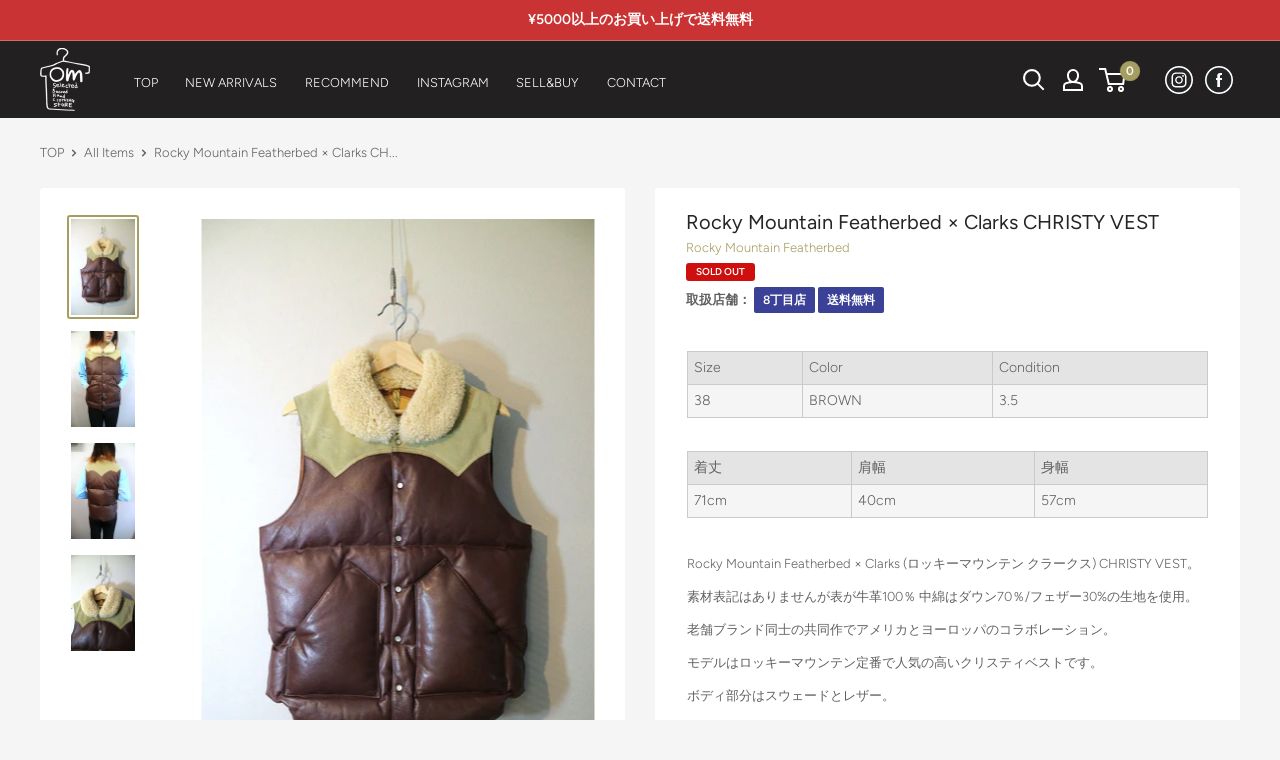

--- FILE ---
content_type: text/html; charset=utf-8
request_url: https://onemindtrading.com/products/rocky-mountain-featherbed-christy-vest%E3%81%AE%E3%82%B3%E3%83%94%E3%83%BC
body_size: 30185
content:
<!doctype html>

<html class="no-js" lang="ja">
  <head>
    <meta charset="utf-8">
    <meta name="viewport" content="width=device-width, initial-scale=1.0, height=device-height, minimum-scale=1.0, maximum-scale=5.0">
    <meta name="theme-color" content="#a69d61"><title>Rocky Mountain Featherbed × Clarks CHRISTY VEST
</title><meta name="description" content="Size Color Condition 38 BROWN 3.5   着丈 肩幅 身幅 71cm 40cm 57cm   Rocky Mountain Featherbed × Clarks (ロッキーマウンテン クラークス) CHRISTY VEST。 素材表記はありませんが表が牛革100％ 中綿はダウン70％/フェザー30%の生地を使用。 老舗ブランド同士の共同作でアメリカとヨーロッパのコラボレーション。 モデルはロッキーマウンテン定番で人気の高いクリスティベストです。 ボディ部分はスウェードとレザー。 デザイン性も高くクラシックなスタイリングにもハマります。 フロントのヨークに薄く汚れのある所はありますが目立たない程度でダメ"><link rel="canonical" href="https://onemindtrading.com/products/rocky-mountain-featherbed-christy-vest%e3%81%ae%e3%82%b3%e3%83%94%e3%83%bc"><link rel="shortcut icon" href="//onemindtrading.com/cdn/shop/files/favicon_96x96.png?v=1613199825" type="image/png"><link rel="preload" as="style" href="//onemindtrading.com/cdn/shop/t/4/assets/theme.css?v=9569811852298885231633056798">
    <link rel="preload" as="script" href="//onemindtrading.com/cdn/shop/t/4/assets/theme.min.js?v=164977014983380440891642699917">
    <link rel="preconnect" href="https://cdn.shopify.com">
    <link rel="preconnect" href="https://fonts.shopifycdn.com">
    <link rel="dns-prefetch" href="https://productreviews.shopifycdn.com">
    <link rel="dns-prefetch" href="https://ajax.googleapis.com">
    <link rel="dns-prefetch" href="https://maps.googleapis.com">
    <link rel="dns-prefetch" href="https://maps.gstatic.com">

    <meta property="og:type" content="product">
  <meta property="og:title" content="Rocky Mountain Featherbed × Clarks CHRISTY VEST"><meta property="og:image" content="http://onemindtrading.com/cdn/shop/products/IMG_01322.jpg?v=1669090591">
    <meta property="og:image:secure_url" content="https://onemindtrading.com/cdn/shop/products/IMG_01322.jpg?v=1669090591">
    <meta property="og:image:width" content="683">
    <meta property="og:image:height" content="1024"><meta property="product:price:amount" content="32,000">
  <meta property="product:price:currency" content="JPY"><meta property="og:description" content="Size Color Condition 38 BROWN 3.5   着丈 肩幅 身幅 71cm 40cm 57cm   Rocky Mountain Featherbed × Clarks (ロッキーマウンテン クラークス) CHRISTY VEST。 素材表記はありませんが表が牛革100％ 中綿はダウン70％/フェザー30%の生地を使用。 老舗ブランド同士の共同作でアメリカとヨーロッパのコラボレーション。 モデルはロッキーマウンテン定番で人気の高いクリスティベストです。 ボディ部分はスウェードとレザー。 デザイン性も高くクラシックなスタイリングにもハマります。 フロントのヨークに薄く汚れのある所はありますが目立たない程度でダメ"><meta property="og:url" content="https://onemindtrading.com/products/rocky-mountain-featherbed-christy-vest%e3%81%ae%e3%82%b3%e3%83%94%e3%83%bc">
<meta property="og:site_name" content="om sell&amp;buy"><meta name="twitter:card" content="summary"><meta name="twitter:title" content="Rocky Mountain Featherbed × Clarks CHRISTY VEST">
  <meta name="twitter:description" content="


Size
Color
Condition


38
BROWN

3.5




 



着丈
肩幅
身幅


71cm
40cm
57cm



 
Rocky Mountain Featherbed × Clarks (ロッキーマウンテン クラークス) CHRISTY VEST。
素材表記はありませんが表が牛革100％ 中綿はダウン70％/フェザー30%の生地を使用。
老舗ブランド同士の共同作でアメリカとヨーロッパのコラボレーション。
モデルはロッキーマウンテン定番で人気の高いクリスティベストです。
ボディ部分はスウェードとレザー。
デザイン性も高くクラシックなスタイリングにもハマります。
フロントのヨークに薄く汚れのある所はありますが目立たない程度でダメージなどはございません。
モデルは173センチ 58キロです。">
  <meta name="twitter:image" content="https://onemindtrading.com/cdn/shop/products/IMG_01322_600x600_crop_center.jpg?v=1669090591">
    <link rel="preload" href="//onemindtrading.com/cdn/fonts/figtree/figtree_n4.3c0838aba1701047e60be6a99a1b0a40ce9b8419.woff2" as="font" type="font/woff2" crossorigin>
<link rel="preload" href="//onemindtrading.com/cdn/fonts/figtree/figtree_n3.e4cc0323f8b9feb279bf6ced9d868d88ce80289f.woff2" as="font" type="font/woff2" crossorigin>

<style>
  @font-face {
  font-family: Figtree;
  font-weight: 400;
  font-style: normal;
  font-display: swap;
  src: url("//onemindtrading.com/cdn/fonts/figtree/figtree_n4.3c0838aba1701047e60be6a99a1b0a40ce9b8419.woff2") format("woff2"),
       url("//onemindtrading.com/cdn/fonts/figtree/figtree_n4.c0575d1db21fc3821f17fd6617d3dee552312137.woff") format("woff");
}

  @font-face {
  font-family: Figtree;
  font-weight: 300;
  font-style: normal;
  font-display: swap;
  src: url("//onemindtrading.com/cdn/fonts/figtree/figtree_n3.e4cc0323f8b9feb279bf6ced9d868d88ce80289f.woff2") format("woff2"),
       url("//onemindtrading.com/cdn/fonts/figtree/figtree_n3.db79ac3fb83d054d99bd79fccf8e8782b5cf449e.woff") format("woff");
}

@font-face {
  font-family: Figtree;
  font-weight: 600;
  font-style: normal;
  font-display: swap;
  src: url("//onemindtrading.com/cdn/fonts/figtree/figtree_n6.9d1ea52bb49a0a86cfd1b0383d00f83d3fcc14de.woff2") format("woff2"),
       url("//onemindtrading.com/cdn/fonts/figtree/figtree_n6.f0fcdea525a0e47b2ae4ab645832a8e8a96d31d3.woff") format("woff");
}

@font-face {
  font-family: Figtree;
  font-weight: 400;
  font-style: italic;
  font-display: swap;
  src: url("//onemindtrading.com/cdn/fonts/figtree/figtree_i4.89f7a4275c064845c304a4cf8a4a586060656db2.woff2") format("woff2"),
       url("//onemindtrading.com/cdn/fonts/figtree/figtree_i4.6f955aaaafc55a22ffc1f32ecf3756859a5ad3e2.woff") format("woff");
}


  @font-face {
  font-family: Figtree;
  font-weight: 400;
  font-style: normal;
  font-display: swap;
  src: url("//onemindtrading.com/cdn/fonts/figtree/figtree_n4.3c0838aba1701047e60be6a99a1b0a40ce9b8419.woff2") format("woff2"),
       url("//onemindtrading.com/cdn/fonts/figtree/figtree_n4.c0575d1db21fc3821f17fd6617d3dee552312137.woff") format("woff");
}

  @font-face {
  font-family: Figtree;
  font-weight: 300;
  font-style: italic;
  font-display: swap;
  src: url("//onemindtrading.com/cdn/fonts/figtree/figtree_i3.914abbe7a583759f0a18bf02652c9ee1f4bb1c6d.woff2") format("woff2"),
       url("//onemindtrading.com/cdn/fonts/figtree/figtree_i3.3d7354f07ddb3c61082efcb69896c65d6c00d9fa.woff") format("woff");
}

  @font-face {
  font-family: Figtree;
  font-weight: 400;
  font-style: italic;
  font-display: swap;
  src: url("//onemindtrading.com/cdn/fonts/figtree/figtree_i4.89f7a4275c064845c304a4cf8a4a586060656db2.woff2") format("woff2"),
       url("//onemindtrading.com/cdn/fonts/figtree/figtree_i4.6f955aaaafc55a22ffc1f32ecf3756859a5ad3e2.woff") format("woff");
}


  :root {
    --default-text-font-size : 15px;
    --base-text-font-size    : 15px;
    --heading-font-family    : Figtree, sans-serif;
    --heading-font-weight    : 400;
    --heading-font-style     : normal;
    --text-font-family       : Figtree, sans-serif;
    --text-font-weight       : 300;
    --text-font-style        : normal;
    --text-font-bolder-weight: 600;
    --text-link-decoration   : underline;

    --text-color               : #616161;
    --text-color-rgb           : 97, 97, 97;
    --heading-color            : #242526;
    --border-color             : #ffffff;
    --border-color-rgb         : 255, 255, 255;
    --form-border-color        : #f2f2f2;
    --accent-color             : #a69d61;
    --accent-color-rgb         : 166, 157, 97;
    --link-color               : #a69d61;
    --link-color-hover         : #777143;
    --background               : #f5f5f5;
    --secondary-background     : #ffffff;
    --secondary-background-rgb : 255, 255, 255;
    --accent-background        : rgba(166, 157, 97, 0.08);

    --input-background: #ffffff;

    --error-color       : #cf0e0e;
    --error-background  : rgba(207, 14, 14, 0.07);
    --success-color     : #1c7b36;
    --success-background: rgba(28, 123, 54, 0.11);

    --primary-button-background      : #a69d61;
    --primary-button-background-rgb  : 166, 157, 97;
    --primary-button-text-color      : #ffffff;
    --secondary-button-background    : #222021;
    --secondary-button-background-rgb: 34, 32, 33;
    --secondary-button-text-color    : #ffffff;

    --header-background      : #222021;
    --header-text-color      : #ffffff;
    --header-light-text-color: #e8e8e8;
    --header-border-color    : rgba(232, 232, 232, 0.3);
    --header-accent-color    : #a69d61;

    --footer-background-color:    #222021;
    --footer-heading-text-color:  #ffffff;
    --footer-body-text-color:     #ffffff;
    --footer-body-text-color-rgb: 255, 255, 255;
    --footer-accent-color:        #a69d61;
    --footer-accent-color-rgb:    166, 157, 97;
    --footer-border:              none;
    
    --flickity-arrow-color: #cccccc;--product-on-sale-accent           : #a69d61;
    --product-on-sale-accent-rgb       : 166, 157, 97;
    --product-on-sale-color            : #ffffff;
    --product-in-stock-color           : #1c7b36;
    --product-low-stock-color          : #616161;
    --product-sold-out-color           : #cf0e0e;
    --product-custom-label-1-background: #3f6ab1;
    --product-custom-label-1-color     : #ffffff;
    --product-custom-label-2-background: #8a44ae;
    --product-custom-label-2-color     : #ffffff;
    --product-review-star-color        : #ffbd00;

    --mobile-container-gutter : 20px;
    --desktop-container-gutter: 40px;
  }
</style>

<script>
  // IE11 does not have support for CSS variables, so we have to polyfill them
  if (!(((window || {}).CSS || {}).supports && window.CSS.supports('(--a: 0)'))) {
    const script = document.createElement('script');
    script.type = 'text/javascript';
    script.src = 'https://cdn.jsdelivr.net/npm/css-vars-ponyfill@2';
    script.onload = function() {
      cssVars({});
    };

    document.getElementsByTagName('head')[0].appendChild(script);
  }
</script>


    <script>window.performance && window.performance.mark && window.performance.mark('shopify.content_for_header.start');</script><meta name="google-site-verification" content="eVAbg22mA6JIuXKw31OWR0Nom6eD4vYbbm3EuRhYFe8">
<meta id="shopify-digital-wallet" name="shopify-digital-wallet" content="/54255845567/digital_wallets/dialog">
<meta name="shopify-checkout-api-token" content="e86e9fb0893a75dbecb520bbf1aa945c">
<meta id="in-context-paypal-metadata" data-shop-id="54255845567" data-venmo-supported="false" data-environment="production" data-locale="ja_JP" data-paypal-v4="true" data-currency="JPY">
<link rel="alternate" type="application/json+oembed" href="https://onemindtrading.com/products/rocky-mountain-featherbed-christy-vest%e3%81%ae%e3%82%b3%e3%83%94%e3%83%bc.oembed">
<script async="async" src="/checkouts/internal/preloads.js?locale=ja-JP"></script>
<link rel="preconnect" href="https://shop.app" crossorigin="anonymous">
<script async="async" src="https://shop.app/checkouts/internal/preloads.js?locale=ja-JP&shop_id=54255845567" crossorigin="anonymous"></script>
<script id="apple-pay-shop-capabilities" type="application/json">{"shopId":54255845567,"countryCode":"JP","currencyCode":"JPY","merchantCapabilities":["supports3DS"],"merchantId":"gid:\/\/shopify\/Shop\/54255845567","merchantName":"om sell\u0026buy","requiredBillingContactFields":["postalAddress","email","phone"],"requiredShippingContactFields":["postalAddress","email","phone"],"shippingType":"shipping","supportedNetworks":["visa","masterCard","amex","jcb","discover"],"total":{"type":"pending","label":"om sell\u0026buy","amount":"1.00"},"shopifyPaymentsEnabled":true,"supportsSubscriptions":true}</script>
<script id="shopify-features" type="application/json">{"accessToken":"e86e9fb0893a75dbecb520bbf1aa945c","betas":["rich-media-storefront-analytics"],"domain":"onemindtrading.com","predictiveSearch":false,"shopId":54255845567,"locale":"ja"}</script>
<script>var Shopify = Shopify || {};
Shopify.shop = "om-sell-buy.myshopify.com";
Shopify.locale = "ja";
Shopify.currency = {"active":"JPY","rate":"1.0"};
Shopify.country = "JP";
Shopify.theme = {"name":"Warehouse(210830_TOP編集)","id":126697242815,"schema_name":"Warehouse","schema_version":"1.16.2","theme_store_id":871,"role":"main"};
Shopify.theme.handle = "null";
Shopify.theme.style = {"id":null,"handle":null};
Shopify.cdnHost = "onemindtrading.com/cdn";
Shopify.routes = Shopify.routes || {};
Shopify.routes.root = "/";</script>
<script type="module">!function(o){(o.Shopify=o.Shopify||{}).modules=!0}(window);</script>
<script>!function(o){function n(){var o=[];function n(){o.push(Array.prototype.slice.apply(arguments))}return n.q=o,n}var t=o.Shopify=o.Shopify||{};t.loadFeatures=n(),t.autoloadFeatures=n()}(window);</script>
<script>
  window.ShopifyPay = window.ShopifyPay || {};
  window.ShopifyPay.apiHost = "shop.app\/pay";
  window.ShopifyPay.redirectState = null;
</script>
<script id="shop-js-analytics" type="application/json">{"pageType":"product"}</script>
<script defer="defer" async type="module" src="//onemindtrading.com/cdn/shopifycloud/shop-js/modules/v2/client.init-shop-cart-sync_Cun6Ba8E.ja.esm.js"></script>
<script defer="defer" async type="module" src="//onemindtrading.com/cdn/shopifycloud/shop-js/modules/v2/chunk.common_DGWubyOB.esm.js"></script>
<script type="module">
  await import("//onemindtrading.com/cdn/shopifycloud/shop-js/modules/v2/client.init-shop-cart-sync_Cun6Ba8E.ja.esm.js");
await import("//onemindtrading.com/cdn/shopifycloud/shop-js/modules/v2/chunk.common_DGWubyOB.esm.js");

  window.Shopify.SignInWithShop?.initShopCartSync?.({"fedCMEnabled":true,"windoidEnabled":true});

</script>
<script>
  window.Shopify = window.Shopify || {};
  if (!window.Shopify.featureAssets) window.Shopify.featureAssets = {};
  window.Shopify.featureAssets['shop-js'] = {"shop-cart-sync":["modules/v2/client.shop-cart-sync_kpadWrR6.ja.esm.js","modules/v2/chunk.common_DGWubyOB.esm.js"],"init-fed-cm":["modules/v2/client.init-fed-cm_deEwcgdG.ja.esm.js","modules/v2/chunk.common_DGWubyOB.esm.js"],"shop-button":["modules/v2/client.shop-button_Bgl7Akkx.ja.esm.js","modules/v2/chunk.common_DGWubyOB.esm.js"],"shop-cash-offers":["modules/v2/client.shop-cash-offers_CGfJizyJ.ja.esm.js","modules/v2/chunk.common_DGWubyOB.esm.js","modules/v2/chunk.modal_Ba7vk6QP.esm.js"],"init-windoid":["modules/v2/client.init-windoid_DLaIoEuB.ja.esm.js","modules/v2/chunk.common_DGWubyOB.esm.js"],"shop-toast-manager":["modules/v2/client.shop-toast-manager_BZdAlEPY.ja.esm.js","modules/v2/chunk.common_DGWubyOB.esm.js"],"init-shop-email-lookup-coordinator":["modules/v2/client.init-shop-email-lookup-coordinator_BxGPdBrh.ja.esm.js","modules/v2/chunk.common_DGWubyOB.esm.js"],"init-shop-cart-sync":["modules/v2/client.init-shop-cart-sync_Cun6Ba8E.ja.esm.js","modules/v2/chunk.common_DGWubyOB.esm.js"],"avatar":["modules/v2/client.avatar_BTnouDA3.ja.esm.js"],"pay-button":["modules/v2/client.pay-button_iRJggQYg.ja.esm.js","modules/v2/chunk.common_DGWubyOB.esm.js"],"init-customer-accounts":["modules/v2/client.init-customer-accounts_BbQrQ-BF.ja.esm.js","modules/v2/client.shop-login-button_CXxZBmJa.ja.esm.js","modules/v2/chunk.common_DGWubyOB.esm.js","modules/v2/chunk.modal_Ba7vk6QP.esm.js"],"init-shop-for-new-customer-accounts":["modules/v2/client.init-shop-for-new-customer-accounts_48e-446J.ja.esm.js","modules/v2/client.shop-login-button_CXxZBmJa.ja.esm.js","modules/v2/chunk.common_DGWubyOB.esm.js","modules/v2/chunk.modal_Ba7vk6QP.esm.js"],"shop-login-button":["modules/v2/client.shop-login-button_CXxZBmJa.ja.esm.js","modules/v2/chunk.common_DGWubyOB.esm.js","modules/v2/chunk.modal_Ba7vk6QP.esm.js"],"init-customer-accounts-sign-up":["modules/v2/client.init-customer-accounts-sign-up_Bb65hYMR.ja.esm.js","modules/v2/client.shop-login-button_CXxZBmJa.ja.esm.js","modules/v2/chunk.common_DGWubyOB.esm.js","modules/v2/chunk.modal_Ba7vk6QP.esm.js"],"shop-follow-button":["modules/v2/client.shop-follow-button_BO2OQvUT.ja.esm.js","modules/v2/chunk.common_DGWubyOB.esm.js","modules/v2/chunk.modal_Ba7vk6QP.esm.js"],"checkout-modal":["modules/v2/client.checkout-modal__QRFVvMA.ja.esm.js","modules/v2/chunk.common_DGWubyOB.esm.js","modules/v2/chunk.modal_Ba7vk6QP.esm.js"],"lead-capture":["modules/v2/client.lead-capture_Be4qr8sG.ja.esm.js","modules/v2/chunk.common_DGWubyOB.esm.js","modules/v2/chunk.modal_Ba7vk6QP.esm.js"],"shop-login":["modules/v2/client.shop-login_BCaq99Td.ja.esm.js","modules/v2/chunk.common_DGWubyOB.esm.js","modules/v2/chunk.modal_Ba7vk6QP.esm.js"],"payment-terms":["modules/v2/client.payment-terms_C-1Cu6jg.ja.esm.js","modules/v2/chunk.common_DGWubyOB.esm.js","modules/v2/chunk.modal_Ba7vk6QP.esm.js"]};
</script>
<script>(function() {
  var isLoaded = false;
  function asyncLoad() {
    if (isLoaded) return;
    isLoaded = true;
    var urls = ["https:\/\/instafeed.nfcube.com\/cdn\/fd18d6d73e6cded1d5da52a1625b23cb.js?shop=om-sell-buy.myshopify.com"];
    for (var i = 0; i < urls.length; i++) {
      var s = document.createElement('script');
      s.type = 'text/javascript';
      s.async = true;
      s.src = urls[i];
      var x = document.getElementsByTagName('script')[0];
      x.parentNode.insertBefore(s, x);
    }
  };
  if(window.attachEvent) {
    window.attachEvent('onload', asyncLoad);
  } else {
    window.addEventListener('load', asyncLoad, false);
  }
})();</script>
<script id="__st">var __st={"a":54255845567,"offset":32400,"reqid":"551e8579-ec4a-445b-a969-bb0d25a34fdf-1768724534","pageurl":"onemindtrading.com\/products\/rocky-mountain-featherbed-christy-vest%E3%81%AE%E3%82%B3%E3%83%94%E3%83%BC","u":"9100a3f48444","p":"product","rtyp":"product","rid":7398063210687};</script>
<script>window.ShopifyPaypalV4VisibilityTracking = true;</script>
<script id="captcha-bootstrap">!function(){'use strict';const t='contact',e='account',n='new_comment',o=[[t,t],['blogs',n],['comments',n],[t,'customer']],c=[[e,'customer_login'],[e,'guest_login'],[e,'recover_customer_password'],[e,'create_customer']],r=t=>t.map((([t,e])=>`form[action*='/${t}']:not([data-nocaptcha='true']) input[name='form_type'][value='${e}']`)).join(','),a=t=>()=>t?[...document.querySelectorAll(t)].map((t=>t.form)):[];function s(){const t=[...o],e=r(t);return a(e)}const i='password',u='form_key',d=['recaptcha-v3-token','g-recaptcha-response','h-captcha-response',i],f=()=>{try{return window.sessionStorage}catch{return}},m='__shopify_v',_=t=>t.elements[u];function p(t,e,n=!1){try{const o=window.sessionStorage,c=JSON.parse(o.getItem(e)),{data:r}=function(t){const{data:e,action:n}=t;return t[m]||n?{data:e,action:n}:{data:t,action:n}}(c);for(const[e,n]of Object.entries(r))t.elements[e]&&(t.elements[e].value=n);n&&o.removeItem(e)}catch(o){console.error('form repopulation failed',{error:o})}}const l='form_type',E='cptcha';function T(t){t.dataset[E]=!0}const w=window,h=w.document,L='Shopify',v='ce_forms',y='captcha';let A=!1;((t,e)=>{const n=(g='f06e6c50-85a8-45c8-87d0-21a2b65856fe',I='https://cdn.shopify.com/shopifycloud/storefront-forms-hcaptcha/ce_storefront_forms_captcha_hcaptcha.v1.5.2.iife.js',D={infoText:'hCaptchaによる保護',privacyText:'プライバシー',termsText:'利用規約'},(t,e,n)=>{const o=w[L][v],c=o.bindForm;if(c)return c(t,g,e,D).then(n);var r;o.q.push([[t,g,e,D],n]),r=I,A||(h.body.append(Object.assign(h.createElement('script'),{id:'captcha-provider',async:!0,src:r})),A=!0)});var g,I,D;w[L]=w[L]||{},w[L][v]=w[L][v]||{},w[L][v].q=[],w[L][y]=w[L][y]||{},w[L][y].protect=function(t,e){n(t,void 0,e),T(t)},Object.freeze(w[L][y]),function(t,e,n,w,h,L){const[v,y,A,g]=function(t,e,n){const i=e?o:[],u=t?c:[],d=[...i,...u],f=r(d),m=r(i),_=r(d.filter((([t,e])=>n.includes(e))));return[a(f),a(m),a(_),s()]}(w,h,L),I=t=>{const e=t.target;return e instanceof HTMLFormElement?e:e&&e.form},D=t=>v().includes(t);t.addEventListener('submit',(t=>{const e=I(t);if(!e)return;const n=D(e)&&!e.dataset.hcaptchaBound&&!e.dataset.recaptchaBound,o=_(e),c=g().includes(e)&&(!o||!o.value);(n||c)&&t.preventDefault(),c&&!n&&(function(t){try{if(!f())return;!function(t){const e=f();if(!e)return;const n=_(t);if(!n)return;const o=n.value;o&&e.removeItem(o)}(t);const e=Array.from(Array(32),(()=>Math.random().toString(36)[2])).join('');!function(t,e){_(t)||t.append(Object.assign(document.createElement('input'),{type:'hidden',name:u})),t.elements[u].value=e}(t,e),function(t,e){const n=f();if(!n)return;const o=[...t.querySelectorAll(`input[type='${i}']`)].map((({name:t})=>t)),c=[...d,...o],r={};for(const[a,s]of new FormData(t).entries())c.includes(a)||(r[a]=s);n.setItem(e,JSON.stringify({[m]:1,action:t.action,data:r}))}(t,e)}catch(e){console.error('failed to persist form',e)}}(e),e.submit())}));const S=(t,e)=>{t&&!t.dataset[E]&&(n(t,e.some((e=>e===t))),T(t))};for(const o of['focusin','change'])t.addEventListener(o,(t=>{const e=I(t);D(e)&&S(e,y())}));const B=e.get('form_key'),M=e.get(l),P=B&&M;t.addEventListener('DOMContentLoaded',(()=>{const t=y();if(P)for(const e of t)e.elements[l].value===M&&p(e,B);[...new Set([...A(),...v().filter((t=>'true'===t.dataset.shopifyCaptcha))])].forEach((e=>S(e,t)))}))}(h,new URLSearchParams(w.location.search),n,t,e,['guest_login'])})(!0,!0)}();</script>
<script integrity="sha256-4kQ18oKyAcykRKYeNunJcIwy7WH5gtpwJnB7kiuLZ1E=" data-source-attribution="shopify.loadfeatures" defer="defer" src="//onemindtrading.com/cdn/shopifycloud/storefront/assets/storefront/load_feature-a0a9edcb.js" crossorigin="anonymous"></script>
<script crossorigin="anonymous" defer="defer" src="//onemindtrading.com/cdn/shopifycloud/storefront/assets/shopify_pay/storefront-65b4c6d7.js?v=20250812"></script>
<script data-source-attribution="shopify.dynamic_checkout.dynamic.init">var Shopify=Shopify||{};Shopify.PaymentButton=Shopify.PaymentButton||{isStorefrontPortableWallets:!0,init:function(){window.Shopify.PaymentButton.init=function(){};var t=document.createElement("script");t.src="https://onemindtrading.com/cdn/shopifycloud/portable-wallets/latest/portable-wallets.ja.js",t.type="module",document.head.appendChild(t)}};
</script>
<script data-source-attribution="shopify.dynamic_checkout.buyer_consent">
  function portableWalletsHideBuyerConsent(e){var t=document.getElementById("shopify-buyer-consent"),n=document.getElementById("shopify-subscription-policy-button");t&&n&&(t.classList.add("hidden"),t.setAttribute("aria-hidden","true"),n.removeEventListener("click",e))}function portableWalletsShowBuyerConsent(e){var t=document.getElementById("shopify-buyer-consent"),n=document.getElementById("shopify-subscription-policy-button");t&&n&&(t.classList.remove("hidden"),t.removeAttribute("aria-hidden"),n.addEventListener("click",e))}window.Shopify?.PaymentButton&&(window.Shopify.PaymentButton.hideBuyerConsent=portableWalletsHideBuyerConsent,window.Shopify.PaymentButton.showBuyerConsent=portableWalletsShowBuyerConsent);
</script>
<script data-source-attribution="shopify.dynamic_checkout.cart.bootstrap">document.addEventListener("DOMContentLoaded",(function(){function t(){return document.querySelector("shopify-accelerated-checkout-cart, shopify-accelerated-checkout")}if(t())Shopify.PaymentButton.init();else{new MutationObserver((function(e,n){t()&&(Shopify.PaymentButton.init(),n.disconnect())})).observe(document.body,{childList:!0,subtree:!0})}}));
</script>
<script id='scb4127' type='text/javascript' async='' src='https://onemindtrading.com/cdn/shopifycloud/privacy-banner/storefront-banner.js'></script><link id="shopify-accelerated-checkout-styles" rel="stylesheet" media="screen" href="https://onemindtrading.com/cdn/shopifycloud/portable-wallets/latest/accelerated-checkout-backwards-compat.css" crossorigin="anonymous">
<style id="shopify-accelerated-checkout-cart">
        #shopify-buyer-consent {
  margin-top: 1em;
  display: inline-block;
  width: 100%;
}

#shopify-buyer-consent.hidden {
  display: none;
}

#shopify-subscription-policy-button {
  background: none;
  border: none;
  padding: 0;
  text-decoration: underline;
  font-size: inherit;
  cursor: pointer;
}

#shopify-subscription-policy-button::before {
  box-shadow: none;
}

      </style>

<script>window.performance && window.performance.mark && window.performance.mark('shopify.content_for_header.end');</script>
    
    <script src="https://code.jquery.com/jquery-3.3.1.js"></script>
    <link rel="stylesheet" href="//onemindtrading.com/cdn/shop/t/4/assets/slick.css?v=98340474046176884051630309027">
	<link rel="stylesheet" href="//onemindtrading.com/cdn/shop/t/4/assets/slick-theme.css?v=162158140834488213921630309026">
    <script type="text/javascript" src="//onemindtrading.com/cdn/shop/t/4/assets/slick.min.js?v=71779134894361685811630309028"></script>
    <script>  
    $(document).ready(function(){
      $('.om-banner-slide').slick({
        //dots: true,
        infinite: true,
        speed: 500,
        centerMode: true,
        slidesToShow: 2,
        slidesToScroll: 1,
        prevArrow: '<div class="prev-arrow"><div class="prev-arrow-inner"><i class="fas fa-chevron-left"></i></div></div>',
        nextArrow: '<div class="next-arrow"><div class="next-arrow-inner"><i class="fas fa-chevron-right"></i></div></div>',
        responsive: [
          {
            breakpoint: 1000,
            settings: {
              slidesToShow: 2,
              centerMode: false
            }
          },
          {
            breakpoint: 640,
            settings: {
              slidesToShow: 1,
              centerMode: false
            }
          },
        ],
      });
    });
    </script>
    
      <script defer src="https://use.fontawesome.com/releases/v5.0.13/js/all.js" integrity="sha384-xymdQtn1n3lH2wcu0qhcdaOpQwyoarkgLVxC/wZ5q7h9gHtxICrpcaSUfygqZGOe" crossorigin="anonymous"></script>
  <link rel="stylesheet" href="https://use.fontawesome.com/releases/v5.2.0/css/all.css" integrity="sha384-hWVjflwFxL6sNzntih27bfxkr27PmbbK/iSvJ+a4+0owXq79v+lsFkW54bOGbiDQ" crossorigin="anonymous">
    
    <link rel="stylesheet" href="//onemindtrading.com/cdn/shop/t/4/assets/theme.css?v=9569811852298885231633056798">

    
  <script type="application/ld+json">
  {
    "@context": "http://schema.org",
    "@type": "Product",
    "offers": [{
          "@type": "Offer",
          "name": "Default Title",
          "availability":"https://schema.org/OutOfStock",
          "price": 32000.0,
          "priceCurrency": "JPY",
          "priceValidUntil": "2026-01-28","url": "/products/rocky-mountain-featherbed-christy-vest%E3%81%AE%E3%82%B3%E3%83%94%E3%83%BC?variant=42091253694655"
        }
],
    "brand": {
      "name": "Rocky Mountain Featherbed"
    },
    "name": "Rocky Mountain Featherbed × Clarks CHRISTY VEST",
    "description": "\n\n\nSize\nColor\nCondition\n\n\n38\nBROWN\n\n3.5\n\n\n\n\n \n\n\n\n着丈\n肩幅\n身幅\n\n\n71cm\n40cm\n57cm\n\n\n\n \nRocky Mountain Featherbed × Clarks (ロッキーマウンテン クラークス) CHRISTY VEST。\n素材表記はありませんが表が牛革100％ 中綿はダウン70％\/フェザー30%の生地を使用。\n老舗ブランド同士の共同作でアメリカとヨーロッパのコラボレーション。\nモデルはロッキーマウンテン定番で人気の高いクリスティベストです。\nボディ部分はスウェードとレザー。\nデザイン性も高くクラシックなスタイリングにもハマります。\nフロントのヨークに薄く汚れのある所はありますが目立たない程度でダメージなどはございません。\nモデルは173センチ 58キロです。",
    "category": "新着商品",
    "url": "/products/rocky-mountain-featherbed-christy-vest%E3%81%AE%E3%82%B3%E3%83%94%E3%83%BC",
    "sku": "",
    "image": {
      "@type": "ImageObject",
      "url": "https://onemindtrading.com/cdn/shop/products/IMG_01322_1024x.jpg?v=1669090591",
      "image": "https://onemindtrading.com/cdn/shop/products/IMG_01322_1024x.jpg?v=1669090591",
      "name": "Rocky Mountain Featherbed × Clarks CHRISTY VEST",
      "width": "1024",
      "height": "1024"
    }
  }
  </script>



  <script type="application/ld+json">
  {
    "@context": "http://schema.org",
    "@type": "BreadcrumbList",
  "itemListElement": [{
      "@type": "ListItem",
      "position": 1,
      "name": "TOP",
      "item": "https://onemindtrading.com"
    },{
          "@type": "ListItem",
          "position": 2,
          "name": "Rocky Mountain Featherbed × Clarks CHRISTY VEST",
          "item": "https://onemindtrading.com/products/rocky-mountain-featherbed-christy-vest%E3%81%AE%E3%82%B3%E3%83%94%E3%83%BC"
        }]
  }
  </script>


    <script>
      // This allows to expose several variables to the global scope, to be used in scripts
      window.theme = {
        pageType: "product",
        cartCount: 0,
        moneyFormat: "¥{{amount_no_decimals}}",
        moneyWithCurrencyFormat: "¥{{amount_no_decimals}} JPY",
        showDiscount: true,
        discountMode: "percentage",
        searchMode: "product",
        searchUnavailableProducts: "show",
        cartType: "drawer"
      };

      window.routes = {
        rootUrl: "\/",
        rootUrlWithoutSlash: '',
        cartUrl: "\/cart",
        cartAddUrl: "\/cart\/add",
        cartChangeUrl: "\/cart\/change",
        searchUrl: "\/search",
        productRecommendationsUrl: "\/recommendations\/products"
      };

      window.languages = {
        productRegularPrice: "通常価格",
        productSalePrice: "販売価格",
        collectionOnSaleLabel: "{{savings}}OFF",
        productFormUnavailable: "利用できません",
        productFormAddToCart: "カートに追加",
        productFormSoldOut: "SOLD OUT",
        productAdded: "カートに追加されました",
        productAddedShort: "追加されました",
        shippingEstimatorNoResults: "住所への配送が見つかりませんでした。",
        shippingEstimatorOneResult: "住所には1つの配送料金があります：",
        shippingEstimatorMultipleResults: "住所には{{count}}の送料があります：",
        shippingEstimatorErrors: "いくつかのエラーがあります："
      };

      window.lazySizesConfig = {
        loadHidden: false,
        hFac: 0.8,
        expFactor: 3,
        customMedia: {
          '--phone': '(max-width: 640px)',
          '--tablet': '(min-width: 641px) and (max-width: 1023px)',
          '--lap': '(min-width: 1024px)'
        }
      };

      document.documentElement.className = document.documentElement.className.replace('no-js', 'js');
    </script><script src="//onemindtrading.com/cdn/shop/t/4/assets/theme.min.js?v=164977014983380440891642699917" defer></script>
    <script src="//onemindtrading.com/cdn/shop/t/4/assets/custom.js?v=121806153448399096751630309025" defer></script><script>
        (function () {
          window.onpageshow = function() {
            // We force re-freshing the cart content onpageshow, as most browsers will serve a cache copy when hitting the
            // back button, which cause staled data
            document.documentElement.dispatchEvent(new CustomEvent('cart:refresh', {
              bubbles: true,
              detail: {scrollToTop: false}
            }));
          };
        })();
      </script><link href="https://monorail-edge.shopifysvc.com" rel="dns-prefetch">
<script>(function(){if ("sendBeacon" in navigator && "performance" in window) {try {var session_token_from_headers = performance.getEntriesByType('navigation')[0].serverTiming.find(x => x.name == '_s').description;} catch {var session_token_from_headers = undefined;}var session_cookie_matches = document.cookie.match(/_shopify_s=([^;]*)/);var session_token_from_cookie = session_cookie_matches && session_cookie_matches.length === 2 ? session_cookie_matches[1] : "";var session_token = session_token_from_headers || session_token_from_cookie || "";function handle_abandonment_event(e) {var entries = performance.getEntries().filter(function(entry) {return /monorail-edge.shopifysvc.com/.test(entry.name);});if (!window.abandonment_tracked && entries.length === 0) {window.abandonment_tracked = true;var currentMs = Date.now();var navigation_start = performance.timing.navigationStart;var payload = {shop_id: 54255845567,url: window.location.href,navigation_start,duration: currentMs - navigation_start,session_token,page_type: "product"};window.navigator.sendBeacon("https://monorail-edge.shopifysvc.com/v1/produce", JSON.stringify({schema_id: "online_store_buyer_site_abandonment/1.1",payload: payload,metadata: {event_created_at_ms: currentMs,event_sent_at_ms: currentMs}}));}}window.addEventListener('pagehide', handle_abandonment_event);}}());</script>
<script id="web-pixels-manager-setup">(function e(e,d,r,n,o){if(void 0===o&&(o={}),!Boolean(null===(a=null===(i=window.Shopify)||void 0===i?void 0:i.analytics)||void 0===a?void 0:a.replayQueue)){var i,a;window.Shopify=window.Shopify||{};var t=window.Shopify;t.analytics=t.analytics||{};var s=t.analytics;s.replayQueue=[],s.publish=function(e,d,r){return s.replayQueue.push([e,d,r]),!0};try{self.performance.mark("wpm:start")}catch(e){}var l=function(){var e={modern:/Edge?\/(1{2}[4-9]|1[2-9]\d|[2-9]\d{2}|\d{4,})\.\d+(\.\d+|)|Firefox\/(1{2}[4-9]|1[2-9]\d|[2-9]\d{2}|\d{4,})\.\d+(\.\d+|)|Chrom(ium|e)\/(9{2}|\d{3,})\.\d+(\.\d+|)|(Maci|X1{2}).+ Version\/(15\.\d+|(1[6-9]|[2-9]\d|\d{3,})\.\d+)([,.]\d+|)( \(\w+\)|)( Mobile\/\w+|) Safari\/|Chrome.+OPR\/(9{2}|\d{3,})\.\d+\.\d+|(CPU[ +]OS|iPhone[ +]OS|CPU[ +]iPhone|CPU IPhone OS|CPU iPad OS)[ +]+(15[._]\d+|(1[6-9]|[2-9]\d|\d{3,})[._]\d+)([._]\d+|)|Android:?[ /-](13[3-9]|1[4-9]\d|[2-9]\d{2}|\d{4,})(\.\d+|)(\.\d+|)|Android.+Firefox\/(13[5-9]|1[4-9]\d|[2-9]\d{2}|\d{4,})\.\d+(\.\d+|)|Android.+Chrom(ium|e)\/(13[3-9]|1[4-9]\d|[2-9]\d{2}|\d{4,})\.\d+(\.\d+|)|SamsungBrowser\/([2-9]\d|\d{3,})\.\d+/,legacy:/Edge?\/(1[6-9]|[2-9]\d|\d{3,})\.\d+(\.\d+|)|Firefox\/(5[4-9]|[6-9]\d|\d{3,})\.\d+(\.\d+|)|Chrom(ium|e)\/(5[1-9]|[6-9]\d|\d{3,})\.\d+(\.\d+|)([\d.]+$|.*Safari\/(?![\d.]+ Edge\/[\d.]+$))|(Maci|X1{2}).+ Version\/(10\.\d+|(1[1-9]|[2-9]\d|\d{3,})\.\d+)([,.]\d+|)( \(\w+\)|)( Mobile\/\w+|) Safari\/|Chrome.+OPR\/(3[89]|[4-9]\d|\d{3,})\.\d+\.\d+|(CPU[ +]OS|iPhone[ +]OS|CPU[ +]iPhone|CPU IPhone OS|CPU iPad OS)[ +]+(10[._]\d+|(1[1-9]|[2-9]\d|\d{3,})[._]\d+)([._]\d+|)|Android:?[ /-](13[3-9]|1[4-9]\d|[2-9]\d{2}|\d{4,})(\.\d+|)(\.\d+|)|Mobile Safari.+OPR\/([89]\d|\d{3,})\.\d+\.\d+|Android.+Firefox\/(13[5-9]|1[4-9]\d|[2-9]\d{2}|\d{4,})\.\d+(\.\d+|)|Android.+Chrom(ium|e)\/(13[3-9]|1[4-9]\d|[2-9]\d{2}|\d{4,})\.\d+(\.\d+|)|Android.+(UC? ?Browser|UCWEB|U3)[ /]?(15\.([5-9]|\d{2,})|(1[6-9]|[2-9]\d|\d{3,})\.\d+)\.\d+|SamsungBrowser\/(5\.\d+|([6-9]|\d{2,})\.\d+)|Android.+MQ{2}Browser\/(14(\.(9|\d{2,})|)|(1[5-9]|[2-9]\d|\d{3,})(\.\d+|))(\.\d+|)|K[Aa][Ii]OS\/(3\.\d+|([4-9]|\d{2,})\.\d+)(\.\d+|)/},d=e.modern,r=e.legacy,n=navigator.userAgent;return n.match(d)?"modern":n.match(r)?"legacy":"unknown"}(),u="modern"===l?"modern":"legacy",c=(null!=n?n:{modern:"",legacy:""})[u],f=function(e){return[e.baseUrl,"/wpm","/b",e.hashVersion,"modern"===e.buildTarget?"m":"l",".js"].join("")}({baseUrl:d,hashVersion:r,buildTarget:u}),m=function(e){var d=e.version,r=e.bundleTarget,n=e.surface,o=e.pageUrl,i=e.monorailEndpoint;return{emit:function(e){var a=e.status,t=e.errorMsg,s=(new Date).getTime(),l=JSON.stringify({metadata:{event_sent_at_ms:s},events:[{schema_id:"web_pixels_manager_load/3.1",payload:{version:d,bundle_target:r,page_url:o,status:a,surface:n,error_msg:t},metadata:{event_created_at_ms:s}}]});if(!i)return console&&console.warn&&console.warn("[Web Pixels Manager] No Monorail endpoint provided, skipping logging."),!1;try{return self.navigator.sendBeacon.bind(self.navigator)(i,l)}catch(e){}var u=new XMLHttpRequest;try{return u.open("POST",i,!0),u.setRequestHeader("Content-Type","text/plain"),u.send(l),!0}catch(e){return console&&console.warn&&console.warn("[Web Pixels Manager] Got an unhandled error while logging to Monorail."),!1}}}}({version:r,bundleTarget:l,surface:e.surface,pageUrl:self.location.href,monorailEndpoint:e.monorailEndpoint});try{o.browserTarget=l,function(e){var d=e.src,r=e.async,n=void 0===r||r,o=e.onload,i=e.onerror,a=e.sri,t=e.scriptDataAttributes,s=void 0===t?{}:t,l=document.createElement("script"),u=document.querySelector("head"),c=document.querySelector("body");if(l.async=n,l.src=d,a&&(l.integrity=a,l.crossOrigin="anonymous"),s)for(var f in s)if(Object.prototype.hasOwnProperty.call(s,f))try{l.dataset[f]=s[f]}catch(e){}if(o&&l.addEventListener("load",o),i&&l.addEventListener("error",i),u)u.appendChild(l);else{if(!c)throw new Error("Did not find a head or body element to append the script");c.appendChild(l)}}({src:f,async:!0,onload:function(){if(!function(){var e,d;return Boolean(null===(d=null===(e=window.Shopify)||void 0===e?void 0:e.analytics)||void 0===d?void 0:d.initialized)}()){var d=window.webPixelsManager.init(e)||void 0;if(d){var r=window.Shopify.analytics;r.replayQueue.forEach((function(e){var r=e[0],n=e[1],o=e[2];d.publishCustomEvent(r,n,o)})),r.replayQueue=[],r.publish=d.publishCustomEvent,r.visitor=d.visitor,r.initialized=!0}}},onerror:function(){return m.emit({status:"failed",errorMsg:"".concat(f," has failed to load")})},sri:function(e){var d=/^sha384-[A-Za-z0-9+/=]+$/;return"string"==typeof e&&d.test(e)}(c)?c:"",scriptDataAttributes:o}),m.emit({status:"loading"})}catch(e){m.emit({status:"failed",errorMsg:(null==e?void 0:e.message)||"Unknown error"})}}})({shopId: 54255845567,storefrontBaseUrl: "https://onemindtrading.com",extensionsBaseUrl: "https://extensions.shopifycdn.com/cdn/shopifycloud/web-pixels-manager",monorailEndpoint: "https://monorail-edge.shopifysvc.com/unstable/produce_batch",surface: "storefront-renderer",enabledBetaFlags: ["2dca8a86"],webPixelsConfigList: [{"id":"718274751","configuration":"{\"config\":\"{\\\"pixel_id\\\":\\\"G-Y75Z5FQC11\\\",\\\"target_country\\\":\\\"JP\\\",\\\"gtag_events\\\":[{\\\"type\\\":\\\"search\\\",\\\"action_label\\\":\\\"G-Y75Z5FQC11\\\"},{\\\"type\\\":\\\"begin_checkout\\\",\\\"action_label\\\":\\\"G-Y75Z5FQC11\\\"},{\\\"type\\\":\\\"view_item\\\",\\\"action_label\\\":[\\\"G-Y75Z5FQC11\\\",\\\"MC-G0D7FLM1G8\\\"]},{\\\"type\\\":\\\"purchase\\\",\\\"action_label\\\":[\\\"G-Y75Z5FQC11\\\",\\\"MC-G0D7FLM1G8\\\"]},{\\\"type\\\":\\\"page_view\\\",\\\"action_label\\\":[\\\"G-Y75Z5FQC11\\\",\\\"MC-G0D7FLM1G8\\\"]},{\\\"type\\\":\\\"add_payment_info\\\",\\\"action_label\\\":\\\"G-Y75Z5FQC11\\\"},{\\\"type\\\":\\\"add_to_cart\\\",\\\"action_label\\\":\\\"G-Y75Z5FQC11\\\"}],\\\"enable_monitoring_mode\\\":false}\"}","eventPayloadVersion":"v1","runtimeContext":"OPEN","scriptVersion":"b2a88bafab3e21179ed38636efcd8a93","type":"APP","apiClientId":1780363,"privacyPurposes":[],"dataSharingAdjustments":{"protectedCustomerApprovalScopes":["read_customer_address","read_customer_email","read_customer_name","read_customer_personal_data","read_customer_phone"]}},{"id":"96469183","eventPayloadVersion":"v1","runtimeContext":"LAX","scriptVersion":"1","type":"CUSTOM","privacyPurposes":["ANALYTICS"],"name":"Google Analytics tag (migrated)"},{"id":"shopify-app-pixel","configuration":"{}","eventPayloadVersion":"v1","runtimeContext":"STRICT","scriptVersion":"0450","apiClientId":"shopify-pixel","type":"APP","privacyPurposes":["ANALYTICS","MARKETING"]},{"id":"shopify-custom-pixel","eventPayloadVersion":"v1","runtimeContext":"LAX","scriptVersion":"0450","apiClientId":"shopify-pixel","type":"CUSTOM","privacyPurposes":["ANALYTICS","MARKETING"]}],isMerchantRequest: false,initData: {"shop":{"name":"om sell\u0026buy","paymentSettings":{"currencyCode":"JPY"},"myshopifyDomain":"om-sell-buy.myshopify.com","countryCode":"JP","storefrontUrl":"https:\/\/onemindtrading.com"},"customer":null,"cart":null,"checkout":null,"productVariants":[{"price":{"amount":32000.0,"currencyCode":"JPY"},"product":{"title":"Rocky Mountain Featherbed × Clarks CHRISTY VEST","vendor":"Rocky Mountain Featherbed","id":"7398063210687","untranslatedTitle":"Rocky Mountain Featherbed × Clarks CHRISTY VEST","url":"\/products\/rocky-mountain-featherbed-christy-vest%E3%81%AE%E3%82%B3%E3%83%94%E3%83%BC","type":"新着商品"},"id":"42091253694655","image":{"src":"\/\/onemindtrading.com\/cdn\/shop\/products\/IMG_01322.jpg?v=1669090591"},"sku":"","title":"Default Title","untranslatedTitle":"Default Title"}],"purchasingCompany":null},},"https://onemindtrading.com/cdn","fcfee988w5aeb613cpc8e4bc33m6693e112",{"modern":"","legacy":""},{"shopId":"54255845567","storefrontBaseUrl":"https:\/\/onemindtrading.com","extensionBaseUrl":"https:\/\/extensions.shopifycdn.com\/cdn\/shopifycloud\/web-pixels-manager","surface":"storefront-renderer","enabledBetaFlags":"[\"2dca8a86\"]","isMerchantRequest":"false","hashVersion":"fcfee988w5aeb613cpc8e4bc33m6693e112","publish":"custom","events":"[[\"page_viewed\",{}],[\"product_viewed\",{\"productVariant\":{\"price\":{\"amount\":32000.0,\"currencyCode\":\"JPY\"},\"product\":{\"title\":\"Rocky Mountain Featherbed × Clarks CHRISTY VEST\",\"vendor\":\"Rocky Mountain Featherbed\",\"id\":\"7398063210687\",\"untranslatedTitle\":\"Rocky Mountain Featherbed × Clarks CHRISTY VEST\",\"url\":\"\/products\/rocky-mountain-featherbed-christy-vest%E3%81%AE%E3%82%B3%E3%83%94%E3%83%BC\",\"type\":\"新着商品\"},\"id\":\"42091253694655\",\"image\":{\"src\":\"\/\/onemindtrading.com\/cdn\/shop\/products\/IMG_01322.jpg?v=1669090591\"},\"sku\":\"\",\"title\":\"Default Title\",\"untranslatedTitle\":\"Default Title\"}}]]"});</script><script>
  window.ShopifyAnalytics = window.ShopifyAnalytics || {};
  window.ShopifyAnalytics.meta = window.ShopifyAnalytics.meta || {};
  window.ShopifyAnalytics.meta.currency = 'JPY';
  var meta = {"product":{"id":7398063210687,"gid":"gid:\/\/shopify\/Product\/7398063210687","vendor":"Rocky Mountain Featherbed","type":"新着商品","handle":"rocky-mountain-featherbed-christy-vestのコピー","variants":[{"id":42091253694655,"price":3200000,"name":"Rocky Mountain Featherbed × Clarks CHRISTY VEST","public_title":null,"sku":""}],"remote":false},"page":{"pageType":"product","resourceType":"product","resourceId":7398063210687,"requestId":"551e8579-ec4a-445b-a969-bb0d25a34fdf-1768724534"}};
  for (var attr in meta) {
    window.ShopifyAnalytics.meta[attr] = meta[attr];
  }
</script>
<script class="analytics">
  (function () {
    var customDocumentWrite = function(content) {
      var jquery = null;

      if (window.jQuery) {
        jquery = window.jQuery;
      } else if (window.Checkout && window.Checkout.$) {
        jquery = window.Checkout.$;
      }

      if (jquery) {
        jquery('body').append(content);
      }
    };

    var hasLoggedConversion = function(token) {
      if (token) {
        return document.cookie.indexOf('loggedConversion=' + token) !== -1;
      }
      return false;
    }

    var setCookieIfConversion = function(token) {
      if (token) {
        var twoMonthsFromNow = new Date(Date.now());
        twoMonthsFromNow.setMonth(twoMonthsFromNow.getMonth() + 2);

        document.cookie = 'loggedConversion=' + token + '; expires=' + twoMonthsFromNow;
      }
    }

    var trekkie = window.ShopifyAnalytics.lib = window.trekkie = window.trekkie || [];
    if (trekkie.integrations) {
      return;
    }
    trekkie.methods = [
      'identify',
      'page',
      'ready',
      'track',
      'trackForm',
      'trackLink'
    ];
    trekkie.factory = function(method) {
      return function() {
        var args = Array.prototype.slice.call(arguments);
        args.unshift(method);
        trekkie.push(args);
        return trekkie;
      };
    };
    for (var i = 0; i < trekkie.methods.length; i++) {
      var key = trekkie.methods[i];
      trekkie[key] = trekkie.factory(key);
    }
    trekkie.load = function(config) {
      trekkie.config = config || {};
      trekkie.config.initialDocumentCookie = document.cookie;
      var first = document.getElementsByTagName('script')[0];
      var script = document.createElement('script');
      script.type = 'text/javascript';
      script.onerror = function(e) {
        var scriptFallback = document.createElement('script');
        scriptFallback.type = 'text/javascript';
        scriptFallback.onerror = function(error) {
                var Monorail = {
      produce: function produce(monorailDomain, schemaId, payload) {
        var currentMs = new Date().getTime();
        var event = {
          schema_id: schemaId,
          payload: payload,
          metadata: {
            event_created_at_ms: currentMs,
            event_sent_at_ms: currentMs
          }
        };
        return Monorail.sendRequest("https://" + monorailDomain + "/v1/produce", JSON.stringify(event));
      },
      sendRequest: function sendRequest(endpointUrl, payload) {
        // Try the sendBeacon API
        if (window && window.navigator && typeof window.navigator.sendBeacon === 'function' && typeof window.Blob === 'function' && !Monorail.isIos12()) {
          var blobData = new window.Blob([payload], {
            type: 'text/plain'
          });

          if (window.navigator.sendBeacon(endpointUrl, blobData)) {
            return true;
          } // sendBeacon was not successful

        } // XHR beacon

        var xhr = new XMLHttpRequest();

        try {
          xhr.open('POST', endpointUrl);
          xhr.setRequestHeader('Content-Type', 'text/plain');
          xhr.send(payload);
        } catch (e) {
          console.log(e);
        }

        return false;
      },
      isIos12: function isIos12() {
        return window.navigator.userAgent.lastIndexOf('iPhone; CPU iPhone OS 12_') !== -1 || window.navigator.userAgent.lastIndexOf('iPad; CPU OS 12_') !== -1;
      }
    };
    Monorail.produce('monorail-edge.shopifysvc.com',
      'trekkie_storefront_load_errors/1.1',
      {shop_id: 54255845567,
      theme_id: 126697242815,
      app_name: "storefront",
      context_url: window.location.href,
      source_url: "//onemindtrading.com/cdn/s/trekkie.storefront.cd680fe47e6c39ca5d5df5f0a32d569bc48c0f27.min.js"});

        };
        scriptFallback.async = true;
        scriptFallback.src = '//onemindtrading.com/cdn/s/trekkie.storefront.cd680fe47e6c39ca5d5df5f0a32d569bc48c0f27.min.js';
        first.parentNode.insertBefore(scriptFallback, first);
      };
      script.async = true;
      script.src = '//onemindtrading.com/cdn/s/trekkie.storefront.cd680fe47e6c39ca5d5df5f0a32d569bc48c0f27.min.js';
      first.parentNode.insertBefore(script, first);
    };
    trekkie.load(
      {"Trekkie":{"appName":"storefront","development":false,"defaultAttributes":{"shopId":54255845567,"isMerchantRequest":null,"themeId":126697242815,"themeCityHash":"1039079291758190698","contentLanguage":"ja","currency":"JPY","eventMetadataId":"4fdd90f2-df2b-469f-8d7c-3f41c5cbe4e0"},"isServerSideCookieWritingEnabled":true,"monorailRegion":"shop_domain","enabledBetaFlags":["65f19447"]},"Session Attribution":{},"S2S":{"facebookCapiEnabled":false,"source":"trekkie-storefront-renderer","apiClientId":580111}}
    );

    var loaded = false;
    trekkie.ready(function() {
      if (loaded) return;
      loaded = true;

      window.ShopifyAnalytics.lib = window.trekkie;

      var originalDocumentWrite = document.write;
      document.write = customDocumentWrite;
      try { window.ShopifyAnalytics.merchantGoogleAnalytics.call(this); } catch(error) {};
      document.write = originalDocumentWrite;

      window.ShopifyAnalytics.lib.page(null,{"pageType":"product","resourceType":"product","resourceId":7398063210687,"requestId":"551e8579-ec4a-445b-a969-bb0d25a34fdf-1768724534","shopifyEmitted":true});

      var match = window.location.pathname.match(/checkouts\/(.+)\/(thank_you|post_purchase)/)
      var token = match? match[1]: undefined;
      if (!hasLoggedConversion(token)) {
        setCookieIfConversion(token);
        window.ShopifyAnalytics.lib.track("Viewed Product",{"currency":"JPY","variantId":42091253694655,"productId":7398063210687,"productGid":"gid:\/\/shopify\/Product\/7398063210687","name":"Rocky Mountain Featherbed × Clarks CHRISTY VEST","price":"32000","sku":"","brand":"Rocky Mountain Featherbed","variant":null,"category":"新着商品","nonInteraction":true,"remote":false},undefined,undefined,{"shopifyEmitted":true});
      window.ShopifyAnalytics.lib.track("monorail:\/\/trekkie_storefront_viewed_product\/1.1",{"currency":"JPY","variantId":42091253694655,"productId":7398063210687,"productGid":"gid:\/\/shopify\/Product\/7398063210687","name":"Rocky Mountain Featherbed × Clarks CHRISTY VEST","price":"32000","sku":"","brand":"Rocky Mountain Featherbed","variant":null,"category":"新着商品","nonInteraction":true,"remote":false,"referer":"https:\/\/onemindtrading.com\/products\/rocky-mountain-featherbed-christy-vest%E3%81%AE%E3%82%B3%E3%83%94%E3%83%BC"});
      }
    });


        var eventsListenerScript = document.createElement('script');
        eventsListenerScript.async = true;
        eventsListenerScript.src = "//onemindtrading.com/cdn/shopifycloud/storefront/assets/shop_events_listener-3da45d37.js";
        document.getElementsByTagName('head')[0].appendChild(eventsListenerScript);

})();</script>
  <script>
  if (!window.ga || (window.ga && typeof window.ga !== 'function')) {
    window.ga = function ga() {
      (window.ga.q = window.ga.q || []).push(arguments);
      if (window.Shopify && window.Shopify.analytics && typeof window.Shopify.analytics.publish === 'function') {
        window.Shopify.analytics.publish("ga_stub_called", {}, {sendTo: "google_osp_migration"});
      }
      console.error("Shopify's Google Analytics stub called with:", Array.from(arguments), "\nSee https://help.shopify.com/manual/promoting-marketing/pixels/pixel-migration#google for more information.");
    };
    if (window.Shopify && window.Shopify.analytics && typeof window.Shopify.analytics.publish === 'function') {
      window.Shopify.analytics.publish("ga_stub_initialized", {}, {sendTo: "google_osp_migration"});
    }
  }
</script>
<script
  defer
  src="https://onemindtrading.com/cdn/shopifycloud/perf-kit/shopify-perf-kit-3.0.4.min.js"
  data-application="storefront-renderer"
  data-shop-id="54255845567"
  data-render-region="gcp-us-central1"
  data-page-type="product"
  data-theme-instance-id="126697242815"
  data-theme-name="Warehouse"
  data-theme-version="1.16.2"
  data-monorail-region="shop_domain"
  data-resource-timing-sampling-rate="10"
  data-shs="true"
  data-shs-beacon="true"
  data-shs-export-with-fetch="true"
  data-shs-logs-sample-rate="1"
  data-shs-beacon-endpoint="https://onemindtrading.com/api/collect"
></script>
</head>

  <body class="warehouse--v1  template-product " data-instant-intensity="viewport">
    <a href="#main" class="visually-hidden skip-to-content">コンテンツにスキップする</a>
    <span class="loading-bar"></span>

    <div id="shopify-section-announcement-bar" class="shopify-section"><section data-section-id="announcement-bar" data-section-type="announcement-bar" data-section-settings='{
    "showNewsletter": false
  }'><div class="announcement-bar">
      <div class="container">
        <div class="announcement-bar__inner"><p class="announcement-bar__content announcement-bar__content--center">¥5000以上のお買い上げで送料無料</p></div>
      </div>
    </div>
  </section>

  <style>
    .announcement-bar {
      background: #ca3333;
      color: #ffffff;
    }
  </style>

  <script>document.documentElement.style.removeProperty('--announcement-bar-button-width');document.documentElement.style.setProperty('--announcement-bar-height', document.getElementById('shopify-section-announcement-bar').clientHeight + 'px');
  </script></div>
<div id="shopify-section-popups" class="shopify-section"><div data-section-id="popups" data-section-type="popups"></div>

</div>
<div id="shopify-section-header" class="shopify-section shopify-section__header"><section data-section-id="header" data-section-type="header" data-section-settings='{
  "navigationLayout": "inline",
  "desktopOpenTrigger": "hover",
  "useStickyHeader": true
}'>
  <header class="header header--inline " role="banner">
    <div class="container">
      <div class="header__inner"><div class="header__logo"><a href="/" class="header__logo-link"><img class="header__logo-image"
                   style="max-width: 50px"
                   width="600"
                   height="754"
                   src="//onemindtrading.com/cdn/shop/files/logo_white_50x@2x.png?v=1612943355"
                   alt="om sell&amp;buy"></a></div><ul class="nav-bar__linklist list--unstyled om-pc-header hidden-pocket" data-type="menu" role="list"><li class="nav-bar__item"><a href="/" class="nav-bar__link link" data-type="menuitem"><span data-text="TOP">TOP</span></a></li><li class="nav-bar__item"><a href="/collections/products-new" class="nav-bar__link link" data-type="menuitem"><span data-text="NEW ARRIVALS">NEW ARRIVALS</span></a></li><li class="nav-bar__item"><a href="/collections/recommend-items" class="nav-bar__link link" data-type="menuitem"><span data-text="RECOMMEND">RECOMMEND</span></a></li><li class="nav-bar__item"><a href="https://www.instagram.com/om_sapporo/" class="nav-bar__link link" data-type="menuitem"><span data-text="INSTAGRAM">INSTAGRAM</span></a></li><li class="nav-bar__item"><a href="/pages/used-purchase" class="nav-bar__link link" data-type="menuitem"><span data-text="SELL&BUY">SELL&BUY</span></a></li><li class="nav-bar__item"><a href="/pages/contact" class="nav-bar__link link" data-type="menuitem"><span data-text="CONTACT">CONTACT</span></a></li><!--  <div class="header-sns"><li class="social-media__item social-media__item--instagram">
              <a href="https://www.instagram.com/om_sapporo/" target="_blank" rel="noopener" aria-label="Instagramでフォロー"><svg focusable="false" class="icon icon--instagram" role="presentation" viewBox="0 0 30 30">
     <circle class="st1" cx="15" cy="15" r="14"/>
<path class="st2" d="M15,0C6.7,0,0,6.7,0,15s6.7,15,15,15s15-6.7,15-15S23.3,0,15,0z M15,28.3c-7.3,0-13.3-6-13.3-13.3c0-7.3,6-13.3,13.3-13.3
	c7.3,0,13.3,6,13.3,13.3C28.3,22.3,22.3,28.3,15,28.3z"/>
<path class="st3" d="M15,7c-2.2,0-2.5,0-3.3,0c-0.9,0-1.4,0.2-2,0.4c-0.5,0.2-1,0.5-1.4,0.9C7.9,8.8,7.6,9.2,7.4,9.7
	c-0.2,0.5-0.3,1.1-0.4,2c0,0.9,0,1.1,0,3.3c0,2.2,0,2.5,0,3.3c0,0.9,0.2,1.4,0.4,2c0.2,0.5,0.5,1,0.9,1.4c0.4,0.4,0.9,0.7,1.4,0.9
	c0.5,0.2,1.1,0.3,2,0.4c0.9,0,1.1,0,3.3,0c2.2,0,2.5,0,3.3,0c0.9,0,1.4-0.2,2-0.4c0.5-0.2,1-0.5,1.4-0.9c0.4-0.4,0.7-0.9,0.9-1.4
	c0.2-0.5,0.3-1.1,0.4-2c0-0.9,0-1.1,0-3.3c0-2.2,0-2.5,0-3.3c0-0.9-0.2-1.4-0.4-2c-0.2-0.5-0.5-1-0.9-1.4c-0.4-0.4-0.9-0.7-1.4-0.9
	c-0.5-0.2-1.1-0.3-2-0.4C17.5,7,17.2,7,15,7z M15,8.4c2.1,0,2.4,0,3.2,0c0.8,0,1.2,0.2,1.5,0.3c0.4,0.1,0.6,0.3,0.9,0.6
	c0.3,0.3,0.5,0.5,0.6,0.9c0.1,0.3,0.2,0.7,0.3,1.5c0,0.8,0,1.1,0,3.2c0,2.1,0,2.4,0,3.2c0,0.8-0.2,1.2-0.3,1.5
	c-0.1,0.4-0.3,0.6-0.6,0.9c-0.3,0.3-0.5,0.5-0.9,0.6c-0.3,0.1-0.7,0.2-1.5,0.3c-0.8,0-1.1,0-3.2,0c-2.1,0-2.4,0-3.2,0
	c-0.8,0-1.2-0.2-1.5-0.3c-0.4-0.1-0.6-0.3-0.9-0.6c-0.3-0.3-0.5-0.5-0.6-0.9c-0.1-0.3-0.2-0.7-0.3-1.5c0-0.8,0-1.1,0-3.2
	c0-2.1,0-2.4,0-3.2c0-0.8,0.2-1.2,0.3-1.5c0.1-0.4,0.3-0.6,0.6-0.9c0.3-0.3,0.5-0.5,0.9-0.6c0.3-0.1,0.7-0.2,1.5-0.3
	C12.6,8.4,12.9,8.4,15,8.4z M15,17.7c-1.5,0-2.7-1.2-2.7-2.7c0-1.5,1.2-2.7,2.7-2.7c1.5,0,2.7,1.2,2.7,2.7
	C17.7,16.5,16.5,17.7,15,17.7z M15,10.9c-2.3,0-4.1,1.8-4.1,4.1c0,2.3,1.8,4.1,4.1,4.1c2.3,0,4.1-1.8,4.1-4.1
	C19.1,12.7,17.3,10.9,15,10.9z M20.3,10.7c0-0.5-0.4-1-1-1c-0.5,0-1,0.4-1,1s0.4,1,1,1C19.8,11.7,20.3,11.2,20.3,10.7z"/>
      </svg></a>
            </li>

            
<li class="social-media__item social-media__item--facebook">
              <a href="https://www.facebook.com/omsecondhand/" target="_blank" rel="noopener" aria-label="Facebookでフォロー"><svg focusable="false" class="icon icon--facebook" viewBox="0 0 30 30">
      <circle class="st1" cx="15" cy="15" r="14"/>
<path class="st2" d="M18.2,12.9h-2.1v-2.1c0-0.6,0.8-1.1,1.1-1.1h1.1V7.5h-2.1c-2.4,0-3.2,2-3.2,3.2v2.1h-1.1l0,2.2l1.1,0v7.5h3.2
	V15h2.1V12.9z"/>
<path class="st3" d="M15,0C6.7,0,0,6.7,0,15s6.7,15,15,15s15-6.7,15-15S23.3,0,15,0z M15,28.3c-7.3,0-13.3-6-13.3-13.3c0-7.3,6-13.3,13.3-13.3
	c7.3,0,13.3,6,13.3,13.3C28.3,22.3,22.3,28.3,15,28.3z"/></svg></a>
            </li>

            
</div> -->
            
          </ul><div class="header__search-bar-wrapper ">
          <form action="/search" method="get" role="search" class="search-bar"><div class="search-bar__top-wrapper">
              <div class="search-bar__top">
                <input type="hidden" name="type" value="product">
                <input type="hidden" name="options[prefix]" value="last">
                <input type="hidden" name="options[unavailable_products]" value="show">

                <div class="search-bar__input-wrapper">
                  <input class="search-bar__input" type="text" name="q" autocomplete="off" autocorrect="off" aria-label="キーワード" placeholder="キーワード">
                  <button type="button" class="search-bar__input-clear hidden-lap-and-up" data-action="clear-input">
                    <span class="visually-hidden">消去</span>
                    <svg focusable="false" class="icon icon--close" viewBox="0 0 19 19" role="presentation">
      <path d="M9.1923882 8.39339828l7.7781745-7.7781746 1.4142136 1.41421357-7.7781746 7.77817459 7.7781746 7.77817456L16.9705627 19l-7.7781745-7.7781746L1.41421356 19 0 17.5857864l7.7781746-7.77817456L0 2.02943725 1.41421356.61522369 9.1923882 8.39339828z" fill="currentColor" fill-rule="evenodd"></path>
    </svg>
                  </button>
                </div><button type="submit" class="search-bar__submit" aria-label="検索"><svg focusable="false" class="icon icon--search" viewBox="0 0 21 21" role="presentation">
      <g stroke-width="2" stroke="currentColor" fill="none" fill-rule="evenodd">
        <path d="M19 19l-5-5" stroke-linecap="square"></path>
        <circle cx="8.5" cy="8.5" r="7.5"></circle>
      </g>
    </svg><svg focusable="false" class="icon icon--search-loader" viewBox="0 0 64 64" role="presentation">
      <path opacity=".4" d="M23.8589104 1.05290547C40.92335108-3.43614731 58.45816642 6.79494359 62.94709453 23.8589104c4.48905278 17.06444068-5.74156424 34.59913135-22.80600493 39.08818413S5.54195825 57.2055303 1.05290547 40.1410896C-3.43602265 23.0771228 6.7944697 5.54195825 23.8589104 1.05290547zM38.6146353 57.1445143c13.8647142-3.64731754 22.17719655-17.89443541 18.529879-31.75914961-3.64743965-13.86517841-17.8944354-22.17719655-31.7591496-18.529879S3.20804604 24.7494569 6.8554857 38.6146353c3.64731753 13.8647142 17.8944354 22.17719655 31.7591496 18.529879z"></path>
      <path d="M1.05290547 40.1410896l5.80258022-1.5264543c3.64731754 13.8647142 17.89443541 22.17719655 31.75914961 18.529879l1.5264543 5.80258023C23.07664892 67.43614731 5.54195825 57.2055303 1.05290547 40.1410896z"></path>
    </svg></button>
              </div>

              <button type="button" class="search-bar__close-button hidden-tablet-and-up" data-action="unfix-search">
                <span class="search-bar__close-text">閉じる</span>
              </button>
            </div>

            <div class="search-bar__inner">
              <div class="search-bar__inner-animation">
                <div class="search-bar__results" aria-hidden="true">
                  <div class="skeleton-container"><div class="search-bar__result-item search-bar__result-item--skeleton">
                        <div class="search-bar__image-container">
                          <div class="aspect-ratio aspect-ratio--square">
                            <div class="skeleton-image"></div>
                          </div>
                        </div>

                        <div class="search-bar__item-info">
                          <div class="skeleton-paragraph">
                            <div class="skeleton-text"></div>
                            <div class="skeleton-text"></div>
                          </div>
                        </div>
                      </div><div class="search-bar__result-item search-bar__result-item--skeleton">
                        <div class="search-bar__image-container">
                          <div class="aspect-ratio aspect-ratio--square">
                            <div class="skeleton-image"></div>
                          </div>
                        </div>

                        <div class="search-bar__item-info">
                          <div class="skeleton-paragraph">
                            <div class="skeleton-text"></div>
                            <div class="skeleton-text"></div>
                          </div>
                        </div>
                      </div><div class="search-bar__result-item search-bar__result-item--skeleton">
                        <div class="search-bar__image-container">
                          <div class="aspect-ratio aspect-ratio--square">
                            <div class="skeleton-image"></div>
                          </div>
                        </div>

                        <div class="search-bar__item-info">
                          <div class="skeleton-paragraph">
                            <div class="skeleton-text"></div>
                            <div class="skeleton-text"></div>
                          </div>
                        </div>
                      </div></div>

                  <div class="search-bar__results-inner"></div>
                </div></div>
            </div>
          </form>
        </div><div class="header__action-list"><div class="header__action-item">
              <a class="header__action-item-link" href="/search" data-action="toggle-search" aria-expanded="false" aria-label="Open search"><svg focusable="false" class="icon icon--search" viewBox="0 0 21 21" role="presentation">
      <g stroke-width="2" stroke="currentColor" fill="none" fill-rule="evenodd">
        <path d="M19 19l-5-5" stroke-linecap="square"></path>
        <circle cx="8.5" cy="8.5" r="7.5"></circle>
      </g>
    </svg></a>
            </div><div class="header__action-item header__action-item--account"><span class="header__action-item-title hidden">ログイン・新規登録</span><div class="header__action-item-content">
                <a href="/account/login" class="header__action-item-link header__account-icon icon-state" aria-label="マイアカウント" aria-controls="account-popover" aria-expanded="false" data-action="toggle-popover" >
                  <span class="icon-state__primary"><svg focusable="false" class="icon icon--account" viewBox="0 0 20 22" role="presentation">
      <path d="M10 13c2.82 0 5.33.64 6.98 1.2A3 3 0 0 1 19 17.02V21H1v-3.97a3 3 0 0 1 2.03-2.84A22.35 22.35 0 0 1 10 13zm0 0c-2.76 0-5-3.24-5-6V6a5 5 0 0 1 10 0v1c0 2.76-2.24 6-5 6z" stroke="currentColor" stroke-width="2" fill="none"></path>
    </svg></span>
                  <span class="icon-state__secondary"><svg focusable="false" class="icon icon--close" viewBox="0 0 19 19" role="presentation">
      <path d="M9.1923882 8.39339828l7.7781745-7.7781746 1.4142136 1.41421357-7.7781746 7.77817459 7.7781746 7.77817456L16.9705627 19l-7.7781745-7.7781746L1.41421356 19 0 17.5857864l7.7781746-7.77817456L0 2.02943725 1.41421356.61522369 9.1923882 8.39339828z" fill="currentColor" fill-rule="evenodd"></path>
    </svg></span>
                </a>

                <a href="/account/login" class="header__action-item-link hidden" aria-controls="account-popover" aria-expanded="false" data-action="toggle-popover">マイアカウント <svg focusable="false" class="icon icon--arrow-bottom" viewBox="0 0 12 8" role="presentation">
      <path stroke="currentColor" stroke-width="2" d="M10 2L6 6 2 2" fill="none" stroke-linecap="square"></path>
    </svg></a>

                <div id="account-popover" class="popover popover--large popover--unlogged" aria-hidden="true"><svg focusable="false" class="icon icon--nav-triangle-borderless" viewBox="0 0 20 9" role="presentation">
      <path d="M.47108938 9c.2694725-.26871321.57077721-.56867841.90388257-.89986354C3.12384116 6.36134886 5.74788116 3.76338565 9.2467995.30653888c.4145057-.4095171 1.0844277-.40860098 1.4977971.00205122L19.4935156 9H.47108938z" fill="#ffffff"></path>
    </svg><div class="popover__panel-list"><div id="header-login-panel" class="popover__panel popover__panel--default is-selected">
                        <div class="popover__inner"><form method="post" action="/account/login" id="header_customer_login" accept-charset="UTF-8" data-login-with-shop-sign-in="true" name="login" class="form"><input type="hidden" name="form_type" value="customer_login" /><input type="hidden" name="utf8" value="✓" /><header class="popover__header">
                              <h2 class="popover__title heading">アカウントにログイン</h2>
                              <p class="popover__legend">メールとパスワードを入力してください：</p>
                            </header>

                            <div class="form__input-wrapper form__input-wrapper--labelled">
                              <input type="email" id="login-customer[email]" class="form__field form__field--text" name="customer[email]" required="required">
                              <label for="login-customer[email]" class="form__floating-label">メール</label>
                            </div>

                            <div class="form__input-wrapper form__input-wrapper--labelled">
                              <input type="password" id="login-customer[password]" class="form__field form__field--text" name="customer[password]" required="required" autocomplete="current-password">
                              <label for="login-customer[password]" class="form__floating-label">パスワード</label>
                            </div>

                            <button type="submit" class="form__submit button button--primary button--full">ログイン</button></form><div class="popover__secondary-action">
                            <p>新規登録ですか？ <button data-action="show-popover-panel" aria-controls="header-register-panel" class="link link--accented">アカウントを作成してください</button></p>
                            <p>パスワードを忘れた場合 <a href="/account#recover-password" aria-controls="header-recover-panel" class="link link--accented">パスワードの回復</a></p>
                          </div>
                        </div>
                      </div><div id="header-recover-panel" class="popover__panel popover__panel--sliding">
                        <div class="popover__inner"><form method="post" action="/account/recover" accept-charset="UTF-8" name="recover" class="form"><input type="hidden" name="form_type" value="recover_customer_password" /><input type="hidden" name="utf8" value="✓" /><header class="popover__header">
                              <h2 class="popover__title heading">パスワードの回復</h2>
                              <p class="popover__legend">メールを入力</p>
                            </header>

                            <div class="form__input-wrapper form__input-wrapper--labelled">
                              <input type="email" id="recover-customer[recover_email]" class="form__field form__field--text" name="email" required="required">
                              <label for="recover-customer[recover_email]" class="form__floating-label">メール</label>
                            </div>

                            <button type="submit" class="form__submit button button--primary button--full">回復する</button></form><div class="popover__secondary-action">
                            <p>パスワードを覚えていますか？ <button data-action="show-popover-panel" aria-controls="header-login-panel" class="link link--accented">ログインに戻る</button></p>
                          </div>
                        </div>
                      </div><div id="header-register-panel" class="popover__panel popover__panel--sliding">
                        <div class="popover__inner"><form method="post" action="/account" id="create_customer" accept-charset="UTF-8" data-login-with-shop-sign-up="true" name="create" class="form"><input type="hidden" name="form_type" value="create_customer" /><input type="hidden" name="utf8" value="✓" /><header class="popover__header">
                              <h2 class="popover__title heading">アカウントを作成</h2>
                              <p class="popover__legend">以下の情報を入力してください:</p>
                            </header><div class="form__input-wrapper form__input-wrapper--labelled">
                                <input type="text" id="customer[last_name]" class="form__field form__field--text" name="customer[last_name]" autocomplete="family-name" required="required">
                                <label for="customer[last_name]" class="form__floating-label">姓</label>
                              </div>

                              <div class="form__input-wrapper form__input-wrapper--labelled">
                                <input type="text" id="customer[first_name]" class="form__field form__field--text" name="customer[first_name]" autocomplete="given-name" required="required">
                                <label for="customer[first_name]" class="form__floating-label">名</label>
                              </div><div class="form__input-wrapper form__input-wrapper--labelled">
                              <input type="email" id="register-customer[email]" class="form__field form__field--text" name="customer[email]" required="required">
                              <label for="register-customer[email]" class="form__floating-label">メール</label>
                            </div>

                            <div class="form__input-wrapper form__input-wrapper--labelled">
                              <input type="password" id="register-customer[password]" class="form__field form__field--text" name="customer[password]" required="required" autocomplete="new-password">
                              <label for="register-customer[password]" class="form__floating-label">パスワード</label>
                            </div>

                            <button type="submit" class="form__submit button button--primary button--full">アカウントを作成</button></form><div class="popover__secondary-action">
                            <p>すでにアカウントをお持ちですか？ <button data-action="show-popover-panel" aria-controls="header-login-panel" class="link link--accented">こちらでログイン</button></p>
                          </div>
                        </div>
                      </div>
                    </div>
                  
                </div>
              </div>
            </div><div class="header__action-item header__action-item--cart">
            <a class="header__action-item-link header__cart-toggle" href="/cart" aria-controls="mini-cart" aria-expanded="false" data-action="toggle-mini-cart" data-no-instant>
              <div class="header__action-item-content">
                <div class="header__cart-icon icon-state" aria-expanded="false">
                  <span class="icon-state__primary"><svg focusable="false" class="icon icon--cart" viewBox="0 0 27 24" role="presentation">
      <g transform="translate(0 1)" stroke-width="2" stroke="currentColor" fill="none" fill-rule="evenodd">
        <circle stroke-linecap="square" cx="11" cy="20" r="2"></circle>
        <circle stroke-linecap="square" cx="22" cy="20" r="2"></circle>
        <path d="M7.31 5h18.27l-1.44 10H9.78L6.22 0H0"></path>
      </g>
    </svg><span class="header__cart-count">0</span>
                  </span>

                  <span class="icon-state__secondary"><svg focusable="false" class="icon icon--close" viewBox="0 0 19 19" role="presentation">
      <path d="M9.1923882 8.39339828l7.7781745-7.7781746 1.4142136 1.41421357-7.7781746 7.77817459 7.7781746 7.77817456L16.9705627 19l-7.7781745-7.7781746L1.41421356 19 0 17.5857864l7.7781746-7.77817456L0 2.02943725 1.41421356.61522369 9.1923882 8.39339828z" fill="currentColor" fill-rule="evenodd"></path>
    </svg></span>
                </div>

                <span class="hidden">カート</span>
              </div>
            </a><form method="post" action="/cart" id="mini-cart" class="mini-cart" aria-hidden="true" novalidate="novalidate" data-item-count="0">
  <input type="hidden" name="attributes[collection_products_per_page]" value="">
  <input type="hidden" name="attributes[collection_layout]" value=""><svg focusable="false" class="icon icon--nav-triangle-borderless" viewBox="0 0 20 9" role="presentation">
      <path d="M.47108938 9c.2694725-.26871321.57077721-.56867841.90388257-.89986354C3.12384116 6.36134886 5.74788116 3.76338565 9.2467995.30653888c.4145057-.4095171 1.0844277-.40860098 1.4977971.00205122L19.4935156 9H.47108938z" fill="#ffffff"></path>
    </svg><div class="mini-cart__content mini-cart__content--empty"><p class="alert alert--tight alert--center text--strong">残り<span>¥50</span>を使って、送料無料を手に入れましょう！</p><div class="mini-cart__empty-state"><svg focusable="false" width="81" height="70" viewBox="0 0 81 70">
      <g transform="translate(0 2)" stroke-width="4" stroke="#242526" fill="none" fill-rule="evenodd">
        <circle stroke-linecap="square" cx="34" cy="60" r="6"></circle>
        <circle stroke-linecap="square" cx="67" cy="60" r="6"></circle>
        <path d="M22.9360352 15h54.8070373l-4.3391876 30H30.3387146L19.6676025 0H.99560547"></path>
      </g>
    </svg><p class="heading h4">カートは空です</p>
      </div>

      <a href="/collections/all" class="button button--primary button--full">商品を購入する</a>
    </div></form>
</div>
          
          
          
         <div class="header-sns"><li class="social-media__item social-media__item--instagram">
              <a href="https://www.instagram.com/om_sapporo/" target="_blank" rel="noopener" aria-label="Instagramでフォロー"><svg focusable="false" class="icon icon--instagram" role="presentation" viewBox="0 0 30 30">
     <circle class="st1" cx="15" cy="15" r="14"/>
<path class="st2" d="M15,0C6.7,0,0,6.7,0,15s6.7,15,15,15s15-6.7,15-15S23.3,0,15,0z M15,28.3c-7.3,0-13.3-6-13.3-13.3c0-7.3,6-13.3,13.3-13.3
	c7.3,0,13.3,6,13.3,13.3C28.3,22.3,22.3,28.3,15,28.3z"/>
<path class="st3" d="M15,7c-2.2,0-2.5,0-3.3,0c-0.9,0-1.4,0.2-2,0.4c-0.5,0.2-1,0.5-1.4,0.9C7.9,8.8,7.6,9.2,7.4,9.7
	c-0.2,0.5-0.3,1.1-0.4,2c0,0.9,0,1.1,0,3.3c0,2.2,0,2.5,0,3.3c0,0.9,0.2,1.4,0.4,2c0.2,0.5,0.5,1,0.9,1.4c0.4,0.4,0.9,0.7,1.4,0.9
	c0.5,0.2,1.1,0.3,2,0.4c0.9,0,1.1,0,3.3,0c2.2,0,2.5,0,3.3,0c0.9,0,1.4-0.2,2-0.4c0.5-0.2,1-0.5,1.4-0.9c0.4-0.4,0.7-0.9,0.9-1.4
	c0.2-0.5,0.3-1.1,0.4-2c0-0.9,0-1.1,0-3.3c0-2.2,0-2.5,0-3.3c0-0.9-0.2-1.4-0.4-2c-0.2-0.5-0.5-1-0.9-1.4c-0.4-0.4-0.9-0.7-1.4-0.9
	c-0.5-0.2-1.1-0.3-2-0.4C17.5,7,17.2,7,15,7z M15,8.4c2.1,0,2.4,0,3.2,0c0.8,0,1.2,0.2,1.5,0.3c0.4,0.1,0.6,0.3,0.9,0.6
	c0.3,0.3,0.5,0.5,0.6,0.9c0.1,0.3,0.2,0.7,0.3,1.5c0,0.8,0,1.1,0,3.2c0,2.1,0,2.4,0,3.2c0,0.8-0.2,1.2-0.3,1.5
	c-0.1,0.4-0.3,0.6-0.6,0.9c-0.3,0.3-0.5,0.5-0.9,0.6c-0.3,0.1-0.7,0.2-1.5,0.3c-0.8,0-1.1,0-3.2,0c-2.1,0-2.4,0-3.2,0
	c-0.8,0-1.2-0.2-1.5-0.3c-0.4-0.1-0.6-0.3-0.9-0.6c-0.3-0.3-0.5-0.5-0.6-0.9c-0.1-0.3-0.2-0.7-0.3-1.5c0-0.8,0-1.1,0-3.2
	c0-2.1,0-2.4,0-3.2c0-0.8,0.2-1.2,0.3-1.5c0.1-0.4,0.3-0.6,0.6-0.9c0.3-0.3,0.5-0.5,0.9-0.6c0.3-0.1,0.7-0.2,1.5-0.3
	C12.6,8.4,12.9,8.4,15,8.4z M15,17.7c-1.5,0-2.7-1.2-2.7-2.7c0-1.5,1.2-2.7,2.7-2.7c1.5,0,2.7,1.2,2.7,2.7
	C17.7,16.5,16.5,17.7,15,17.7z M15,10.9c-2.3,0-4.1,1.8-4.1,4.1c0,2.3,1.8,4.1,4.1,4.1c2.3,0,4.1-1.8,4.1-4.1
	C19.1,12.7,17.3,10.9,15,10.9z M20.3,10.7c0-0.5-0.4-1-1-1c-0.5,0-1,0.4-1,1s0.4,1,1,1C19.8,11.7,20.3,11.2,20.3,10.7z"/>
      </svg></a>
            </li>

            
<li class="social-media__item social-media__item--facebook">
              <a href="https://www.facebook.com/omsecondhand/" target="_blank" rel="noopener" aria-label="Facebookでフォロー"><svg focusable="false" class="icon icon--facebook" viewBox="0 0 30 30">
      <circle class="st1" cx="15" cy="15" r="14"/>
<path class="st2" d="M18.2,12.9h-2.1v-2.1c0-0.6,0.8-1.1,1.1-1.1h1.1V7.5h-2.1c-2.4,0-3.2,2-3.2,3.2v2.1h-1.1l0,2.2l1.1,0v7.5h3.2
	V15h2.1V12.9z"/>
<path class="st3" d="M15,0C6.7,0,0,6.7,0,15s6.7,15,15,15s15-6.7,15-15S23.3,0,15,0z M15,28.3c-7.3,0-13.3-6-13.3-13.3c0-7.3,6-13.3,13.3-13.3
	c7.3,0,13.3,6,13.3,13.3C28.3,22.3,22.3,28.3,15,28.3z"/></svg></a>
            </li>

            
</div>
        </div><nav class="header__mobile-nav hidden-lap-and-up">
            <button class="header__mobile-nav-toggle icon-state touch-area" data-action="toggle-menu" aria-expanded="false" aria-haspopup="true" aria-controls="mobile-menu" aria-label="メニューをオープン">
              <span class="icon-state__primary"><svg focusable="false" class="icon icon--hamburger-mobile" viewBox="0 0 20 16" role="presentation">
      <path d="M0 14h20v2H0v-2zM0 0h20v2H0V0zm0 7h20v2H0V7z" fill="currentColor" fill-rule="evenodd"></path>
    </svg></span>
              <span class="icon-state__secondary"><svg focusable="false" class="icon icon--close" viewBox="0 0 19 19" role="presentation">
      <path d="M9.1923882 8.39339828l7.7781745-7.7781746 1.4142136 1.41421357-7.7781746 7.77817459 7.7781746 7.77817456L16.9705627 19l-7.7781745-7.7781746L1.41421356 19 0 17.5857864l7.7781746-7.77817456L0 2.02943725 1.41421356.61522369 9.1923882 8.39339828z" fill="currentColor" fill-rule="evenodd"></path>
    </svg></span>
            </button><div id="mobile-menu" class="mobile-menu" aria-hidden="true"><svg focusable="false" class="icon icon--nav-triangle-borderless" viewBox="0 0 20 9" role="presentation">
      <path d="M.47108938 9c.2694725-.26871321.57077721-.56867841.90388257-.89986354C3.12384116 6.36134886 5.74788116 3.76338565 9.2467995.30653888c.4145057-.4095171 1.0844277-.40860098 1.4977971.00205122L19.4935156 9H.47108938z" fill="#ffffff"></path>
    </svg><div class="mobile-menu__inner">
    <div class="mobile-menu__panel">
      <div class="mobile-menu__section">
        <ul class="mobile-menu__nav" data-type="menu" role="list"><li class="mobile-menu__nav-item"><a href="/" class="mobile-menu__nav-link" data-type="menuitem">TOP</a></li><li class="mobile-menu__nav-item"><a href="/collections/products-new" class="mobile-menu__nav-link" data-type="menuitem">NEW ARRIVALS</a></li><li class="mobile-menu__nav-item"><a href="/collections/recommend-items" class="mobile-menu__nav-link" data-type="menuitem">RECOMMEND</a></li><li class="mobile-menu__nav-item"><a href="https://www.instagram.com/om_sapporo/" class="mobile-menu__nav-link" data-type="menuitem">INSTAGRAM</a></li><li class="mobile-menu__nav-item"><a href="/pages/used-purchase" class="mobile-menu__nav-link" data-type="menuitem">SELL&BUY</a></li><li class="mobile-menu__nav-item"><a href="/pages/contact" class="mobile-menu__nav-link" data-type="menuitem">CONTACT</a></li></ul>
      </div><div class="mobile-menu__section mobile-menu__section--loose">
          <p class="mobile-menu__section-title heading h5">助けが必要？</p><div class="mobile-menu__help-wrapper"><svg focusable="false" class="icon icon--bi-phone" viewBox="0 0 24 24" role="presentation">
      <g stroke-width="2" fill="none" fill-rule="evenodd" stroke-linecap="square">
        <path d="M17 15l-3 3-8-8 3-3-5-5-3 3c0 9.941 8.059 18 18 18l3-3-5-5z" stroke="#242526"></path>
        <path d="M14 1c4.971 0 9 4.029 9 9m-9-5c2.761 0 5 2.239 5 5" stroke="#a69d61"></path>
      </g>
    </svg><span>011-219-1006</span>
            </div></div><div class="mobile-menu__section mobile-menu__section--loose">
          <p class="mobile-menu__section-title heading h5">フォローする</p><ul class="social-media__item-list social-media__item-list--stack list--unstyled" role="list">
    <li class="social-media__item social-media__item--instagram">
      <a href="https://www.instagram.com/om_sapporo/" target="_blank" rel="noopener" aria-label="Instagramでフォロー"><svg focusable="false" class="icon icon--instagram" role="presentation" viewBox="0 0 30 30">
     <circle class="st1" cx="15" cy="15" r="14"/>
<path class="st2" d="M15,0C6.7,0,0,6.7,0,15s6.7,15,15,15s15-6.7,15-15S23.3,0,15,0z M15,28.3c-7.3,0-13.3-6-13.3-13.3c0-7.3,6-13.3,13.3-13.3
	c7.3,0,13.3,6,13.3,13.3C28.3,22.3,22.3,28.3,15,28.3z"/>
<path class="st3" d="M15,7c-2.2,0-2.5,0-3.3,0c-0.9,0-1.4,0.2-2,0.4c-0.5,0.2-1,0.5-1.4,0.9C7.9,8.8,7.6,9.2,7.4,9.7
	c-0.2,0.5-0.3,1.1-0.4,2c0,0.9,0,1.1,0,3.3c0,2.2,0,2.5,0,3.3c0,0.9,0.2,1.4,0.4,2c0.2,0.5,0.5,1,0.9,1.4c0.4,0.4,0.9,0.7,1.4,0.9
	c0.5,0.2,1.1,0.3,2,0.4c0.9,0,1.1,0,3.3,0c2.2,0,2.5,0,3.3,0c0.9,0,1.4-0.2,2-0.4c0.5-0.2,1-0.5,1.4-0.9c0.4-0.4,0.7-0.9,0.9-1.4
	c0.2-0.5,0.3-1.1,0.4-2c0-0.9,0-1.1,0-3.3c0-2.2,0-2.5,0-3.3c0-0.9-0.2-1.4-0.4-2c-0.2-0.5-0.5-1-0.9-1.4c-0.4-0.4-0.9-0.7-1.4-0.9
	c-0.5-0.2-1.1-0.3-2-0.4C17.5,7,17.2,7,15,7z M15,8.4c2.1,0,2.4,0,3.2,0c0.8,0,1.2,0.2,1.5,0.3c0.4,0.1,0.6,0.3,0.9,0.6
	c0.3,0.3,0.5,0.5,0.6,0.9c0.1,0.3,0.2,0.7,0.3,1.5c0,0.8,0,1.1,0,3.2c0,2.1,0,2.4,0,3.2c0,0.8-0.2,1.2-0.3,1.5
	c-0.1,0.4-0.3,0.6-0.6,0.9c-0.3,0.3-0.5,0.5-0.9,0.6c-0.3,0.1-0.7,0.2-1.5,0.3c-0.8,0-1.1,0-3.2,0c-2.1,0-2.4,0-3.2,0
	c-0.8,0-1.2-0.2-1.5-0.3c-0.4-0.1-0.6-0.3-0.9-0.6c-0.3-0.3-0.5-0.5-0.6-0.9c-0.1-0.3-0.2-0.7-0.3-1.5c0-0.8,0-1.1,0-3.2
	c0-2.1,0-2.4,0-3.2c0-0.8,0.2-1.2,0.3-1.5c0.1-0.4,0.3-0.6,0.6-0.9c0.3-0.3,0.5-0.5,0.9-0.6c0.3-0.1,0.7-0.2,1.5-0.3
	C12.6,8.4,12.9,8.4,15,8.4z M15,17.7c-1.5,0-2.7-1.2-2.7-2.7c0-1.5,1.2-2.7,2.7-2.7c1.5,0,2.7,1.2,2.7,2.7
	C17.7,16.5,16.5,17.7,15,17.7z M15,10.9c-2.3,0-4.1,1.8-4.1,4.1c0,2.3,1.8,4.1,4.1,4.1c2.3,0,4.1-1.8,4.1-4.1
	C19.1,12.7,17.3,10.9,15,10.9z M20.3,10.7c0-0.5-0.4-1-1-1c-0.5,0-1,0.4-1,1s0.4,1,1,1C19.8,11.7,20.3,11.2,20.3,10.7z"/>
      </svg>Instagram</a>
    </li>

    
<li class="social-media__item social-media__item--facebook">
      <a href="https://www.facebook.com/omsecondhand/" target="_blank" rel="noopener" aria-label="Facebookでフォロー"><svg focusable="false" class="icon icon--facebook" viewBox="0 0 30 30">
      <circle class="st1" cx="15" cy="15" r="14"/>
<path class="st2" d="M18.2,12.9h-2.1v-2.1c0-0.6,0.8-1.1,1.1-1.1h1.1V7.5h-2.1c-2.4,0-3.2,2-3.2,3.2v2.1h-1.1l0,2.2l1.1,0v7.5h3.2
	V15h2.1V12.9z"/>
<path class="st3" d="M15,0C6.7,0,0,6.7,0,15s6.7,15,15,15s15-6.7,15-15S23.3,0,15,0z M15,28.3c-7.3,0-13.3-6-13.3-13.3c0-7.3,6-13.3,13.3-13.3
	c7.3,0,13.3,6,13.3,13.3C28.3,22.3,22.3,28.3,15,28.3z"/></svg>Facebook</a>
    </li>

    

  </ul></div></div></div>
</div></nav></div>
    </div>
  </header><nav class="nav-bar">
      <div class="nav-bar__inner">
        <div class="container">
         <!-- <ul class="nav-bar__linklist list--unstyled om-pc-header" data-type="menu" role="list"><li class="nav-bar__item"><a href="/" class="nav-bar__link link" data-type="menuitem"><span data-text="TOP">TOP</span></a></li><li class="nav-bar__item"><a href="/collections/products-new" class="nav-bar__link link" data-type="menuitem"><span data-text="NEW ARRIVALS">NEW ARRIVALS</span></a></li><li class="nav-bar__item"><a href="/collections/recommend-items" class="nav-bar__link link" data-type="menuitem"><span data-text="RECOMMEND">RECOMMEND</span></a></li><li class="nav-bar__item"><a href="https://www.instagram.com/om_sapporo/" class="nav-bar__link link" data-type="menuitem"><span data-text="INSTAGRAM">INSTAGRAM</span></a></li><li class="nav-bar__item"><a href="/pages/used-purchase" class="nav-bar__link link" data-type="menuitem"><span data-text="SELL&BUY">SELL&BUY</span></a></li><li class="nav-bar__item"><a href="/pages/contact" class="nav-bar__link link" data-type="menuitem"><span data-text="CONTACT">CONTACT</span></a></li><div class="header-sns"><li class="social-media__item social-media__item--instagram">
              <a href="https://www.instagram.com/om_sapporo/" target="_blank" rel="noopener" aria-label="Instagramでフォロー"><svg focusable="false" class="icon icon--instagram" role="presentation" viewBox="0 0 30 30">
     <circle class="st1" cx="15" cy="15" r="14"/>
<path class="st2" d="M15,0C6.7,0,0,6.7,0,15s6.7,15,15,15s15-6.7,15-15S23.3,0,15,0z M15,28.3c-7.3,0-13.3-6-13.3-13.3c0-7.3,6-13.3,13.3-13.3
	c7.3,0,13.3,6,13.3,13.3C28.3,22.3,22.3,28.3,15,28.3z"/>
<path class="st3" d="M15,7c-2.2,0-2.5,0-3.3,0c-0.9,0-1.4,0.2-2,0.4c-0.5,0.2-1,0.5-1.4,0.9C7.9,8.8,7.6,9.2,7.4,9.7
	c-0.2,0.5-0.3,1.1-0.4,2c0,0.9,0,1.1,0,3.3c0,2.2,0,2.5,0,3.3c0,0.9,0.2,1.4,0.4,2c0.2,0.5,0.5,1,0.9,1.4c0.4,0.4,0.9,0.7,1.4,0.9
	c0.5,0.2,1.1,0.3,2,0.4c0.9,0,1.1,0,3.3,0c2.2,0,2.5,0,3.3,0c0.9,0,1.4-0.2,2-0.4c0.5-0.2,1-0.5,1.4-0.9c0.4-0.4,0.7-0.9,0.9-1.4
	c0.2-0.5,0.3-1.1,0.4-2c0-0.9,0-1.1,0-3.3c0-2.2,0-2.5,0-3.3c0-0.9-0.2-1.4-0.4-2c-0.2-0.5-0.5-1-0.9-1.4c-0.4-0.4-0.9-0.7-1.4-0.9
	c-0.5-0.2-1.1-0.3-2-0.4C17.5,7,17.2,7,15,7z M15,8.4c2.1,0,2.4,0,3.2,0c0.8,0,1.2,0.2,1.5,0.3c0.4,0.1,0.6,0.3,0.9,0.6
	c0.3,0.3,0.5,0.5,0.6,0.9c0.1,0.3,0.2,0.7,0.3,1.5c0,0.8,0,1.1,0,3.2c0,2.1,0,2.4,0,3.2c0,0.8-0.2,1.2-0.3,1.5
	c-0.1,0.4-0.3,0.6-0.6,0.9c-0.3,0.3-0.5,0.5-0.9,0.6c-0.3,0.1-0.7,0.2-1.5,0.3c-0.8,0-1.1,0-3.2,0c-2.1,0-2.4,0-3.2,0
	c-0.8,0-1.2-0.2-1.5-0.3c-0.4-0.1-0.6-0.3-0.9-0.6c-0.3-0.3-0.5-0.5-0.6-0.9c-0.1-0.3-0.2-0.7-0.3-1.5c0-0.8,0-1.1,0-3.2
	c0-2.1,0-2.4,0-3.2c0-0.8,0.2-1.2,0.3-1.5c0.1-0.4,0.3-0.6,0.6-0.9c0.3-0.3,0.5-0.5,0.9-0.6c0.3-0.1,0.7-0.2,1.5-0.3
	C12.6,8.4,12.9,8.4,15,8.4z M15,17.7c-1.5,0-2.7-1.2-2.7-2.7c0-1.5,1.2-2.7,2.7-2.7c1.5,0,2.7,1.2,2.7,2.7
	C17.7,16.5,16.5,17.7,15,17.7z M15,10.9c-2.3,0-4.1,1.8-4.1,4.1c0,2.3,1.8,4.1,4.1,4.1c2.3,0,4.1-1.8,4.1-4.1
	C19.1,12.7,17.3,10.9,15,10.9z M20.3,10.7c0-0.5-0.4-1-1-1c-0.5,0-1,0.4-1,1s0.4,1,1,1C19.8,11.7,20.3,11.2,20.3,10.7z"/>
      </svg></a>
            </li>

            
<li class="social-media__item social-media__item--facebook">
              <a href="https://www.facebook.com/omsecondhand/" target="_blank" rel="noopener" aria-label="Facebookでフォロー"><svg focusable="false" class="icon icon--facebook" viewBox="0 0 30 30">
      <circle class="st1" cx="15" cy="15" r="14"/>
<path class="st2" d="M18.2,12.9h-2.1v-2.1c0-0.6,0.8-1.1,1.1-1.1h1.1V7.5h-2.1c-2.4,0-3.2,2-3.2,3.2v2.1h-1.1l0,2.2l1.1,0v7.5h3.2
	V15h2.1V12.9z"/>
<path class="st3" d="M15,0C6.7,0,0,6.7,0,15s6.7,15,15,15s15-6.7,15-15S23.3,0,15,0z M15,28.3c-7.3,0-13.3-6-13.3-13.3c0-7.3,6-13.3,13.3-13.3
	c7.3,0,13.3,6,13.3,13.3C28.3,22.3,22.3,28.3,15,28.3z"/></svg></a>
            </li>

            
</div>
            
          </ul> -->
        </div>
      </div>
    </nav></section>

<style>
  :root {
    --header-is-sticky: 1;
    --header-inline-navigation: 1;
  }

  #shopify-section-header {
    position: relative;
    z-index: 5;position: -webkit-sticky;
      position: sticky;
      top: 0;}.header__logo-image {
      max-width: 50px !important;
    }

    @media screen and (min-width: 641px) {
      .header__logo-image {
        max-width: 50px !important;
      }
    }@media screen and (min-width: 1000px) {
      .search-bar.is-expanded .search-bar__top {
        box-shadow: 0 -1px var(--border-color) inset;
      }
    }</style>

<script>
  document.documentElement.style.setProperty('--header-height', document.getElementById('shopify-section-header').clientHeight + 'px');
</script>

</div>

    <main id="main" role="main">
      <div id="shopify-section-product-template" class="shopify-section"><section data-section-id="product-template" data-section-type="product" data-section-settings='{
  "showShippingEstimator": false,
  "showQuantitySelector": false,
  "showPaymentButton": false,
  "showInventoryQuantity": false,
  "lowInventoryThreshold": 0,
  "galleryTransitionEffect": "fade",
  "enableImageZoom": false,
  "zoomEffect": "outside",
  "enableVideoLooping": true,
  "productOptions": [&quot;Title&quot;],
  "enableHistoryState": true,
  "infoOverflowScroll": true,
  "isQuickView": false
}'><div class="container container--flush">
      <div class="page__sub-header">
        <nav aria-label="パンくず" class="breadcrumb">
          <ol class="breadcrumb__list" role="list">
            <li class="breadcrumb__item">
              <a class="breadcrumb__link link" href="/">TOP</a><svg focusable="false" class="icon icon--arrow-right" viewBox="0 0 8 12" role="presentation">
      <path stroke="currentColor" stroke-width="2" d="M2 2l4 4-4 4" fill="none" stroke-linecap="square"></path>
    </svg></li>

            <li class="breadcrumb__item"><a class="breadcrumb__link link" href="/collections/all">All Items</a><svg focusable="false" class="icon icon--arrow-right" viewBox="0 0 8 12" role="presentation">
      <path stroke="currentColor" stroke-width="2" d="M2 2l4 4-4 4" fill="none" stroke-linecap="square"></path>
    </svg></li>

            <li class="breadcrumb__item">
              <span class="breadcrumb__link" aria-current="page">Rocky Mountain Featherbed × Clarks CH...</span>
            </li>
          </ol>
        </nav></div>

      <div class="product-block-list product-block-list--small">
        <div class="product-block-list__wrapper"><div class="product-block-list__item product-block-list__item--gallery">
              <div class="card">
    <div class="card__section card__section--tight">
      <div class="product-gallery product-gallery--with-thumbnails"><div class="product-gallery__carousel-wrapper">
          <div class="product-gallery__carousel " data-media-count="10" data-initial-media-id="26270523752639"><div class="product-gallery__carousel-item is-selected " tabindex="-1" data-media-id="26270523752639" data-media-type="image"  ><div class="product-gallery__size-limiter" style="max-width: 683px"><div class="aspect-ratio" style="padding-bottom: 149.9267935578331%">
                        <img class="product-gallery__image lazyload image--fade-in" data-src="//onemindtrading.com/cdn/shop/products/IMG_01322_{width}x.jpg?v=1669090591" data-widths="[400,500,600]" data-sizes="auto" data-zoom="//onemindtrading.com/cdn/shop/products/IMG_01322_1600x.jpg?v=1669090591" data-zoom-width="683" alt="Rocky Mountain Featherbed × Clarks CHRISTY VEST">

                        <noscript>
                          <img src="//onemindtrading.com/cdn/shop/products/IMG_01322_800x.jpg?v=1669090591" alt="Rocky Mountain Featherbed × Clarks CHRISTY VEST">
                        </noscript>
                      </div>
                    </div></div><div class="product-gallery__carousel-item  " tabindex="-1" data-media-id="26270523687103" data-media-type="image"  ><div class="product-gallery__size-limiter" style="max-width: 683px"><div class="aspect-ratio" style="padding-bottom: 149.9267935578331%">
                        <img class="product-gallery__image lazyload image--fade-in" data-src="//onemindtrading.com/cdn/shop/products/IMG_00462_{width}x.jpg?v=1669090591" data-widths="[400,500,600]" data-sizes="auto" data-zoom="//onemindtrading.com/cdn/shop/products/IMG_00462_1600x.jpg?v=1669090591" data-zoom-width="683" alt="Rocky Mountain Featherbed × Clarks CHRISTY VEST">

                        <noscript>
                          <img src="//onemindtrading.com/cdn/shop/products/IMG_00462_800x.jpg?v=1669090591" alt="Rocky Mountain Featherbed × Clarks CHRISTY VEST">
                        </noscript>
                      </div>
                    </div></div><div class="product-gallery__carousel-item  " tabindex="-1" data-media-id="26270523719871" data-media-type="image"  ><div class="product-gallery__size-limiter" style="max-width: 683px"><div class="aspect-ratio" style="padding-bottom: 149.9267935578331%">
                        <img class="product-gallery__image lazyload image--fade-in" data-src="//onemindtrading.com/cdn/shop/products/IMG_00472_{width}x.jpg?v=1669090591" data-widths="[400,500,600]" data-sizes="auto" data-zoom="//onemindtrading.com/cdn/shop/products/IMG_00472_1600x.jpg?v=1669090591" data-zoom-width="683" alt="Rocky Mountain Featherbed × Clarks CHRISTY VEST">

                        <noscript>
                          <img src="//onemindtrading.com/cdn/shop/products/IMG_00472_800x.jpg?v=1669090591" alt="Rocky Mountain Featherbed × Clarks CHRISTY VEST">
                        </noscript>
                      </div>
                    </div></div><div class="product-gallery__carousel-item  " tabindex="-1" data-media-id="26270523785407" data-media-type="image"  ><div class="product-gallery__size-limiter" style="max-width: 683px"><div class="aspect-ratio" style="padding-bottom: 149.9267935578331%">
                        <img class="product-gallery__image lazyload image--fade-in" data-src="//onemindtrading.com/cdn/shop/products/IMG_01332_{width}x.jpg?v=1669090589" data-widths="[400,500,600]" data-sizes="auto" data-zoom="//onemindtrading.com/cdn/shop/products/IMG_01332_1600x.jpg?v=1669090589" data-zoom-width="683" alt="Rocky Mountain Featherbed × Clarks CHRISTY VEST">

                        <noscript>
                          <img src="//onemindtrading.com/cdn/shop/products/IMG_01332_800x.jpg?v=1669090589" alt="Rocky Mountain Featherbed × Clarks CHRISTY VEST">
                        </noscript>
                      </div>
                    </div></div><div class="product-gallery__carousel-item  " tabindex="-1" data-media-id="26270523818175" data-media-type="image"  ><div class="product-gallery__size-limiter" style="max-width: 683px"><div class="aspect-ratio" style="padding-bottom: 149.9267935578331%">
                        <img class="product-gallery__image lazyload image--fade-in" data-src="//onemindtrading.com/cdn/shop/products/IMG_01342_{width}x.jpg?v=1669090589" data-widths="[400,500,600]" data-sizes="auto" data-zoom="//onemindtrading.com/cdn/shop/products/IMG_01342_1600x.jpg?v=1669090589" data-zoom-width="683" alt="Rocky Mountain Featherbed × Clarks CHRISTY VEST">

                        <noscript>
                          <img src="//onemindtrading.com/cdn/shop/products/IMG_01342_800x.jpg?v=1669090589" alt="Rocky Mountain Featherbed × Clarks CHRISTY VEST">
                        </noscript>
                      </div>
                    </div></div><div class="product-gallery__carousel-item  " tabindex="-1" data-media-id="26270523850943" data-media-type="image"  ><div class="product-gallery__size-limiter" style="max-width: 683px"><div class="aspect-ratio" style="padding-bottom: 149.9267935578331%">
                        <img class="product-gallery__image lazyload image--fade-in" data-src="//onemindtrading.com/cdn/shop/products/IMG_01352_{width}x.jpg?v=1669090590" data-widths="[400,500,600]" data-sizes="auto" data-zoom="//onemindtrading.com/cdn/shop/products/IMG_01352_1600x.jpg?v=1669090590" data-zoom-width="683" alt="Rocky Mountain Featherbed × Clarks CHRISTY VEST">

                        <noscript>
                          <img src="//onemindtrading.com/cdn/shop/products/IMG_01352_800x.jpg?v=1669090590" alt="Rocky Mountain Featherbed × Clarks CHRISTY VEST">
                        </noscript>
                      </div>
                    </div></div><div class="product-gallery__carousel-item  " tabindex="-1" data-media-id="26270523883711" data-media-type="image"  ><div class="product-gallery__size-limiter" style="max-width: 683px"><div class="aspect-ratio" style="padding-bottom: 149.9267935578331%">
                        <img class="product-gallery__image lazyload image--fade-in" data-src="//onemindtrading.com/cdn/shop/products/IMG_01362_{width}x.jpg?v=1669090588" data-widths="[400,500,600]" data-sizes="auto" data-zoom="//onemindtrading.com/cdn/shop/products/IMG_01362_1600x.jpg?v=1669090588" data-zoom-width="683" alt="Rocky Mountain Featherbed × Clarks CHRISTY VEST">

                        <noscript>
                          <img src="//onemindtrading.com/cdn/shop/products/IMG_01362_800x.jpg?v=1669090588" alt="Rocky Mountain Featherbed × Clarks CHRISTY VEST">
                        </noscript>
                      </div>
                    </div></div><div class="product-gallery__carousel-item  " tabindex="-1" data-media-id="26270523916479" data-media-type="image"  ><div class="product-gallery__size-limiter" style="max-width: 683px"><div class="aspect-ratio" style="padding-bottom: 149.9267935578331%">
                        <img class="product-gallery__image lazyload image--fade-in" data-src="//onemindtrading.com/cdn/shop/products/IMG_01372_{width}x.jpg?v=1669090590" data-widths="[400,500,600]" data-sizes="auto" data-zoom="//onemindtrading.com/cdn/shop/products/IMG_01372_1600x.jpg?v=1669090590" data-zoom-width="683" alt="Rocky Mountain Featherbed × Clarks CHRISTY VEST">

                        <noscript>
                          <img src="//onemindtrading.com/cdn/shop/products/IMG_01372_800x.jpg?v=1669090590" alt="Rocky Mountain Featherbed × Clarks CHRISTY VEST">
                        </noscript>
                      </div>
                    </div></div><div class="product-gallery__carousel-item  " tabindex="-1" data-media-id="26270523949247" data-media-type="image"  ><div class="product-gallery__size-limiter" style="max-width: 683px"><div class="aspect-ratio" style="padding-bottom: 149.9267935578331%">
                        <img class="product-gallery__image lazyload image--fade-in" data-src="//onemindtrading.com/cdn/shop/products/IMG_01382_{width}x.jpg?v=1669090589" data-widths="[400,500,600]" data-sizes="auto" data-zoom="//onemindtrading.com/cdn/shop/products/IMG_01382_1600x.jpg?v=1669090589" data-zoom-width="683" alt="Rocky Mountain Featherbed × Clarks CHRISTY VEST">

                        <noscript>
                          <img src="//onemindtrading.com/cdn/shop/products/IMG_01382_800x.jpg?v=1669090589" alt="Rocky Mountain Featherbed × Clarks CHRISTY VEST">
                        </noscript>
                      </div>
                    </div></div><div class="product-gallery__carousel-item  " tabindex="-1" data-media-id="26270523982015" data-media-type="image"  ><div class="product-gallery__size-limiter" style="max-width: 683px"><div class="aspect-ratio" style="padding-bottom: 149.9267935578331%">
                        <img class="product-gallery__image lazyload image--fade-in" data-src="//onemindtrading.com/cdn/shop/products/IMG_01392_{width}x.jpg?v=1669090589" data-widths="[400,500,600]" data-sizes="auto" data-zoom="//onemindtrading.com/cdn/shop/products/IMG_01392_1600x.jpg?v=1669090589" data-zoom-width="683" alt="Rocky Mountain Featherbed × Clarks CHRISTY VEST">

                        <noscript>
                          <img src="//onemindtrading.com/cdn/shop/products/IMG_01392_800x.jpg?v=1669090589" alt="Rocky Mountain Featherbed × Clarks CHRISTY VEST">
                        </noscript>
                      </div>
                    </div></div></div></div><div class="scroller">
            <div class="scroller__inner">
              <div class="product-gallery__thumbnail-list"><a href="//onemindtrading.com/cdn/shop/products/IMG_01322_1024x.jpg?v=1669090591" rel="noopener" class="product-gallery__thumbnail is-nav-selected " data-media-id="26270523752639" ><div class="aspect-ratio" style="padding-bottom: 149.9267935578331%">
                      <img class="image--fade-in lazyload" data-src="//onemindtrading.com/cdn/shop/products/IMG_01322_130x.jpg?v=1669090591" alt="Rocky Mountain Featherbed × Clarks CHRISTY VEST">
                    </div>
                  </a><a href="//onemindtrading.com/cdn/shop/products/IMG_00462_1024x.jpg?v=1669090591" rel="noopener" class="product-gallery__thumbnail  " data-media-id="26270523687103" ><div class="aspect-ratio" style="padding-bottom: 149.9267935578331%">
                      <img class="image--fade-in lazyload" data-src="//onemindtrading.com/cdn/shop/products/IMG_00462_130x.jpg?v=1669090591" alt="Rocky Mountain Featherbed × Clarks CHRISTY VEST">
                    </div>
                  </a><a href="//onemindtrading.com/cdn/shop/products/IMG_00472_1024x.jpg?v=1669090591" rel="noopener" class="product-gallery__thumbnail  " data-media-id="26270523719871" ><div class="aspect-ratio" style="padding-bottom: 149.9267935578331%">
                      <img class="image--fade-in lazyload" data-src="//onemindtrading.com/cdn/shop/products/IMG_00472_130x.jpg?v=1669090591" alt="Rocky Mountain Featherbed × Clarks CHRISTY VEST">
                    </div>
                  </a><a href="//onemindtrading.com/cdn/shop/products/IMG_01332_1024x.jpg?v=1669090589" rel="noopener" class="product-gallery__thumbnail  " data-media-id="26270523785407" ><div class="aspect-ratio" style="padding-bottom: 149.9267935578331%">
                      <img class="image--fade-in lazyload" data-src="//onemindtrading.com/cdn/shop/products/IMG_01332_130x.jpg?v=1669090589" alt="Rocky Mountain Featherbed × Clarks CHRISTY VEST">
                    </div>
                  </a><a href="//onemindtrading.com/cdn/shop/products/IMG_01342_1024x.jpg?v=1669090589" rel="noopener" class="product-gallery__thumbnail  " data-media-id="26270523818175" ><div class="aspect-ratio" style="padding-bottom: 149.9267935578331%">
                      <img class="image--fade-in lazyload" data-src="//onemindtrading.com/cdn/shop/products/IMG_01342_130x.jpg?v=1669090589" alt="Rocky Mountain Featherbed × Clarks CHRISTY VEST">
                    </div>
                  </a><a href="//onemindtrading.com/cdn/shop/products/IMG_01352_1024x.jpg?v=1669090590" rel="noopener" class="product-gallery__thumbnail  " data-media-id="26270523850943" ><div class="aspect-ratio" style="padding-bottom: 149.9267935578331%">
                      <img class="image--fade-in lazyload" data-src="//onemindtrading.com/cdn/shop/products/IMG_01352_130x.jpg?v=1669090590" alt="Rocky Mountain Featherbed × Clarks CHRISTY VEST">
                    </div>
                  </a><a href="//onemindtrading.com/cdn/shop/products/IMG_01362_1024x.jpg?v=1669090588" rel="noopener" class="product-gallery__thumbnail  " data-media-id="26270523883711" ><div class="aspect-ratio" style="padding-bottom: 149.9267935578331%">
                      <img class="image--fade-in lazyload" data-src="//onemindtrading.com/cdn/shop/products/IMG_01362_130x.jpg?v=1669090588" alt="Rocky Mountain Featherbed × Clarks CHRISTY VEST">
                    </div>
                  </a><a href="//onemindtrading.com/cdn/shop/products/IMG_01372_1024x.jpg?v=1669090590" rel="noopener" class="product-gallery__thumbnail  " data-media-id="26270523916479" ><div class="aspect-ratio" style="padding-bottom: 149.9267935578331%">
                      <img class="image--fade-in lazyload" data-src="//onemindtrading.com/cdn/shop/products/IMG_01372_130x.jpg?v=1669090590" alt="Rocky Mountain Featherbed × Clarks CHRISTY VEST">
                    </div>
                  </a><a href="//onemindtrading.com/cdn/shop/products/IMG_01382_1024x.jpg?v=1669090589" rel="noopener" class="product-gallery__thumbnail  " data-media-id="26270523949247" ><div class="aspect-ratio" style="padding-bottom: 149.9267935578331%">
                      <img class="image--fade-in lazyload" data-src="//onemindtrading.com/cdn/shop/products/IMG_01382_130x.jpg?v=1669090589" alt="Rocky Mountain Featherbed × Clarks CHRISTY VEST">
                    </div>
                  </a><a href="//onemindtrading.com/cdn/shop/products/IMG_01392_1024x.jpg?v=1669090589" rel="noopener" class="product-gallery__thumbnail  " data-media-id="26270523982015" ><div class="aspect-ratio" style="padding-bottom: 149.9267935578331%">
                      <img class="image--fade-in lazyload" data-src="//onemindtrading.com/cdn/shop/products/IMG_01392_130x.jpg?v=1669090589" alt="Rocky Mountain Featherbed × Clarks CHRISTY VEST">
                    </div>
                  </a></div>
            </div>
          </div></div>
    </div>
  </div>
            </div><div class="product-block-list__item product-block-list__item--info">
            <div class="card card--collapsed card--sticky"><div class="card__section">
    
<div class="product-meta"><h1 class="product-meta__title heading h1 aaaa">Rocky Mountain Featherbed × Clarks CHRISTY VEST</h1><div class="product-meta__reference"><a class="product-meta__vendor link link--accented" href="/collections/vendors?q=Rocky%20Mountain%20Featherbed">Rocky Mountain Featherbed</a></div></div><div class="product-meta__label-list"><span class="product-label product-label--on-sale" style="display: none">0OFF</span></div>
    <div class="product-meta__label-list">
    	<span class="product-label product-label--my-new">NEW</span>
      </div>
    
<div class="product-meta__label-list">
    	<span class="product-label product-label--my-soldout">SOLD OUT</span>
        </div><!-- 登録タグを表示 -->
       <p class="om-tag">取扱店舗：
    
       <span>8丁目店</span>
         
       <span>送料無料</span>
         
    </p><div class="product-block-list__item product-block-list__item--description">
              <div class="card"><div class="card__header card__header_overlay">
                    <h2 class="card__title heading h3">説明</h2>
                  </div><div class="card__section card__section_overlay">
                      <div class="rte text--pull">
                        <table width="100%">
<tbody>
<tr>
<td>Size</td>
<td>Color</td>
<td>Condition</td>
</tr>
<tr>
<td>38</td>
<td>BROWN</td>
<td>
<p>3.5</p>
</td>
</tr>
</tbody>
</table>
<p> </p>
<table width="100%">
<tbody>
<tr>
<td>着丈</td>
<td>肩幅</td>
<td>身幅</td>
</tr>
<tr>
<td>71cm</td>
<td>40cm</td>
<td>57cm</td>
</tr>
</tbody>
</table>
<p> </p>
<p><span class="Apple-style-span"><span><span class="Apple-style-span">Rocky Mountain Featherbed × Clarks (ロッキーマウンテン クラークス) CHRISTY VEST。</span></span></span></p>
<p><span class="Apple-style-span"><span><span class="Apple-style-span">素材表記はありませんが表が牛革100％ 中綿はダウン70％/フェザー30%の生地を使用。</span></span></span></p>
<p><span class="Apple-style-span"><span><span class="Apple-style-span">老舗ブランド同士の共同作でアメリカとヨーロッパのコラボレーション。</span></span></span></p>
<p><span class="Apple-style-span"><span><span class="Apple-style-span">モデルはロッキーマウンテン定番で人気の高いクリスティベストです</span></span></span>。</p>
<p><span><span class="Apple-style-span">ボディ部分はスウェードとレザー。</span></span></p>
<p><span class="Apple-style-span"><span><span class="Apple-style-span">デザイン性も高くクラシックなスタイリングにもハマります。</span></span></span></p>
<p><span class="Apple-style-span"><span><span class="Apple-style-span">フロントのヨークに薄く汚れのある所はありますが目立たない程度でダメージなどはございません。</span></span></span></p>
<p><span class="Apple-style-span"><span><span class="Apple-style-span">モデルは173センチ</span></span></span><span class="Apple-style-span"> 58キロです。</span></p>
                      </div>
                    </div></div>
            </div><hr class="card__separator">
<form method="post" action="/cart/add" id="product_form_7398063210687" accept-charset="UTF-8" class="product-form" enctype="multipart/form-data"><input type="hidden" name="form_type" value="product" /><input type="hidden" name="utf8" value="✓" /><input type="hidden" name="id" data-sku="" value="42091253694655"><div class="product-form__info-list">
        <div class="product-form__info-item">
          <span class="product-form__info-title text--strong">価格:</span>

          <div class="product-form__info-content" role="region" aria-live="polite">
            <div class="price-list"><span class="price">
                  <span class="visually-hidden">販売価格</span>¥32,000</span></div>

            <div class="product-form__price-info" style="display: none">
              <div class="unit-price-measurement">
                <span class="unit-price-measurement__price"></span>
                <span class="unit-price-measurement__separator">/ </span>

                <span class="unit-price-measurement__reference-value"></span>

                <span class="unit-price-measurement__reference-unit"></span>
              </div>
            </div></div>
        </div><input type="hidden" name="quantity" value="1"></div>

      <div class="product-form__payment-container"><button type="submit" class="product-form__add-button button button--disabled" disabled>SOLD OUT</button></div><input type="hidden" name="product-id" value="7398063210687" /><input type="hidden" name="section-id" value="product-template" /></form></div>

  <script type="application/json" data-product-json>
    {
      "product": {"id":7398063210687,"title":"Rocky Mountain Featherbed × Clarks CHRISTY VEST","handle":"rocky-mountain-featherbed-christy-vestのコピー","description":"\u003ctable width=\"100%\"\u003e\n\u003ctbody\u003e\n\u003ctr\u003e\n\u003ctd\u003eSize\u003c\/td\u003e\n\u003ctd\u003eColor\u003c\/td\u003e\n\u003ctd\u003eCondition\u003c\/td\u003e\n\u003c\/tr\u003e\n\u003ctr\u003e\n\u003ctd\u003e38\u003c\/td\u003e\n\u003ctd\u003eBROWN\u003c\/td\u003e\n\u003ctd\u003e\n\u003cp\u003e3.5\u003c\/p\u003e\n\u003c\/td\u003e\n\u003c\/tr\u003e\n\u003c\/tbody\u003e\n\u003c\/table\u003e\n\u003cp\u003e \u003c\/p\u003e\n\u003ctable width=\"100%\"\u003e\n\u003ctbody\u003e\n\u003ctr\u003e\n\u003ctd\u003e着丈\u003c\/td\u003e\n\u003ctd\u003e肩幅\u003c\/td\u003e\n\u003ctd\u003e身幅\u003c\/td\u003e\n\u003c\/tr\u003e\n\u003ctr\u003e\n\u003ctd\u003e71cm\u003c\/td\u003e\n\u003ctd\u003e40cm\u003c\/td\u003e\n\u003ctd\u003e57cm\u003c\/td\u003e\n\u003c\/tr\u003e\n\u003c\/tbody\u003e\n\u003c\/table\u003e\n\u003cp\u003e \u003c\/p\u003e\n\u003cp\u003e\u003cspan class=\"Apple-style-span\"\u003e\u003cspan\u003e\u003cspan class=\"Apple-style-span\"\u003eRocky Mountain Featherbed × Clarks (ロッキーマウンテン クラークス) CHRISTY VEST。\u003c\/span\u003e\u003c\/span\u003e\u003c\/span\u003e\u003c\/p\u003e\n\u003cp\u003e\u003cspan class=\"Apple-style-span\"\u003e\u003cspan\u003e\u003cspan class=\"Apple-style-span\"\u003e素材表記はありませんが表が牛革100％ 中綿はダウン70％\/フェザー30%の生地を使用。\u003c\/span\u003e\u003c\/span\u003e\u003c\/span\u003e\u003c\/p\u003e\n\u003cp\u003e\u003cspan class=\"Apple-style-span\"\u003e\u003cspan\u003e\u003cspan class=\"Apple-style-span\"\u003e老舗ブランド同士の共同作でアメリカとヨーロッパのコラボレーション。\u003c\/span\u003e\u003c\/span\u003e\u003c\/span\u003e\u003c\/p\u003e\n\u003cp\u003e\u003cspan class=\"Apple-style-span\"\u003e\u003cspan\u003e\u003cspan class=\"Apple-style-span\"\u003eモデルはロッキーマウンテン定番で人気の高いクリスティベストです\u003c\/span\u003e\u003c\/span\u003e\u003c\/span\u003e。\u003c\/p\u003e\n\u003cp\u003e\u003cspan\u003e\u003cspan class=\"Apple-style-span\"\u003eボディ部分はスウェードとレザー。\u003c\/span\u003e\u003c\/span\u003e\u003c\/p\u003e\n\u003cp\u003e\u003cspan class=\"Apple-style-span\"\u003e\u003cspan\u003e\u003cspan class=\"Apple-style-span\"\u003eデザイン性も高くクラシックなスタイリングにもハマります。\u003c\/span\u003e\u003c\/span\u003e\u003c\/span\u003e\u003c\/p\u003e\n\u003cp\u003e\u003cspan class=\"Apple-style-span\"\u003e\u003cspan\u003e\u003cspan class=\"Apple-style-span\"\u003eフロントのヨークに薄く汚れのある所はありますが目立たない程度でダメージなどはございません。\u003c\/span\u003e\u003c\/span\u003e\u003c\/span\u003e\u003c\/p\u003e\n\u003cp\u003e\u003cspan class=\"Apple-style-span\"\u003e\u003cspan\u003e\u003cspan class=\"Apple-style-span\"\u003eモデルは173センチ\u003c\/span\u003e\u003c\/span\u003e\u003c\/span\u003e\u003cspan class=\"Apple-style-span\"\u003e 58キロです。\u003c\/span\u003e\u003c\/p\u003e","published_at":"2023-01-03T15:37:00+09:00","created_at":"2022-11-19T16:04:35+09:00","vendor":"Rocky Mountain Featherbed","type":"新着商品","tags":["8丁目店","送料無料"],"price":3200000,"price_min":3200000,"price_max":3200000,"available":false,"price_varies":false,"compare_at_price":0,"compare_at_price_min":0,"compare_at_price_max":0,"compare_at_price_varies":false,"variants":[{"id":42091253694655,"title":"Default Title","option1":"Default Title","option2":null,"option3":null,"sku":"","requires_shipping":true,"taxable":true,"featured_image":null,"available":false,"name":"Rocky Mountain Featherbed × Clarks CHRISTY VEST","public_title":null,"options":["Default Title"],"price":3200000,"weight":0,"compare_at_price":0,"inventory_management":"shopify","barcode":"","requires_selling_plan":false,"selling_plan_allocations":[]}],"images":["\/\/onemindtrading.com\/cdn\/shop\/products\/IMG_01322.jpg?v=1669090591","\/\/onemindtrading.com\/cdn\/shop\/products\/IMG_00462.jpg?v=1669090591","\/\/onemindtrading.com\/cdn\/shop\/products\/IMG_00472.jpg?v=1669090591","\/\/onemindtrading.com\/cdn\/shop\/products\/IMG_01332.jpg?v=1669090589","\/\/onemindtrading.com\/cdn\/shop\/products\/IMG_01342.jpg?v=1669090589","\/\/onemindtrading.com\/cdn\/shop\/products\/IMG_01352.jpg?v=1669090590","\/\/onemindtrading.com\/cdn\/shop\/products\/IMG_01362.jpg?v=1669090588","\/\/onemindtrading.com\/cdn\/shop\/products\/IMG_01372.jpg?v=1669090590","\/\/onemindtrading.com\/cdn\/shop\/products\/IMG_01382.jpg?v=1669090589","\/\/onemindtrading.com\/cdn\/shop\/products\/IMG_01392.jpg?v=1669090589"],"featured_image":"\/\/onemindtrading.com\/cdn\/shop\/products\/IMG_01322.jpg?v=1669090591","options":["Title"],"media":[{"alt":null,"id":26270523752639,"position":1,"preview_image":{"aspect_ratio":0.667,"height":1024,"width":683,"src":"\/\/onemindtrading.com\/cdn\/shop\/products\/IMG_01322.jpg?v=1669090591"},"aspect_ratio":0.667,"height":1024,"media_type":"image","src":"\/\/onemindtrading.com\/cdn\/shop\/products\/IMG_01322.jpg?v=1669090591","width":683},{"alt":null,"id":26270523687103,"position":2,"preview_image":{"aspect_ratio":0.667,"height":1024,"width":683,"src":"\/\/onemindtrading.com\/cdn\/shop\/products\/IMG_00462.jpg?v=1669090591"},"aspect_ratio":0.667,"height":1024,"media_type":"image","src":"\/\/onemindtrading.com\/cdn\/shop\/products\/IMG_00462.jpg?v=1669090591","width":683},{"alt":null,"id":26270523719871,"position":3,"preview_image":{"aspect_ratio":0.667,"height":1024,"width":683,"src":"\/\/onemindtrading.com\/cdn\/shop\/products\/IMG_00472.jpg?v=1669090591"},"aspect_ratio":0.667,"height":1024,"media_type":"image","src":"\/\/onemindtrading.com\/cdn\/shop\/products\/IMG_00472.jpg?v=1669090591","width":683},{"alt":null,"id":26270523785407,"position":4,"preview_image":{"aspect_ratio":0.667,"height":1024,"width":683,"src":"\/\/onemindtrading.com\/cdn\/shop\/products\/IMG_01332.jpg?v=1669090589"},"aspect_ratio":0.667,"height":1024,"media_type":"image","src":"\/\/onemindtrading.com\/cdn\/shop\/products\/IMG_01332.jpg?v=1669090589","width":683},{"alt":null,"id":26270523818175,"position":5,"preview_image":{"aspect_ratio":0.667,"height":1024,"width":683,"src":"\/\/onemindtrading.com\/cdn\/shop\/products\/IMG_01342.jpg?v=1669090589"},"aspect_ratio":0.667,"height":1024,"media_type":"image","src":"\/\/onemindtrading.com\/cdn\/shop\/products\/IMG_01342.jpg?v=1669090589","width":683},{"alt":null,"id":26270523850943,"position":6,"preview_image":{"aspect_ratio":0.667,"height":1024,"width":683,"src":"\/\/onemindtrading.com\/cdn\/shop\/products\/IMG_01352.jpg?v=1669090590"},"aspect_ratio":0.667,"height":1024,"media_type":"image","src":"\/\/onemindtrading.com\/cdn\/shop\/products\/IMG_01352.jpg?v=1669090590","width":683},{"alt":null,"id":26270523883711,"position":7,"preview_image":{"aspect_ratio":0.667,"height":1024,"width":683,"src":"\/\/onemindtrading.com\/cdn\/shop\/products\/IMG_01362.jpg?v=1669090588"},"aspect_ratio":0.667,"height":1024,"media_type":"image","src":"\/\/onemindtrading.com\/cdn\/shop\/products\/IMG_01362.jpg?v=1669090588","width":683},{"alt":null,"id":26270523916479,"position":8,"preview_image":{"aspect_ratio":0.667,"height":1024,"width":683,"src":"\/\/onemindtrading.com\/cdn\/shop\/products\/IMG_01372.jpg?v=1669090590"},"aspect_ratio":0.667,"height":1024,"media_type":"image","src":"\/\/onemindtrading.com\/cdn\/shop\/products\/IMG_01372.jpg?v=1669090590","width":683},{"alt":null,"id":26270523949247,"position":9,"preview_image":{"aspect_ratio":0.667,"height":1024,"width":683,"src":"\/\/onemindtrading.com\/cdn\/shop\/products\/IMG_01382.jpg?v=1669090589"},"aspect_ratio":0.667,"height":1024,"media_type":"image","src":"\/\/onemindtrading.com\/cdn\/shop\/products\/IMG_01382.jpg?v=1669090589","width":683},{"alt":null,"id":26270523982015,"position":10,"preview_image":{"aspect_ratio":0.667,"height":1024,"width":683,"src":"\/\/onemindtrading.com\/cdn\/shop\/products\/IMG_01392.jpg?v=1669090589"},"aspect_ratio":0.667,"height":1024,"media_type":"image","src":"\/\/onemindtrading.com\/cdn\/shop\/products\/IMG_01392.jpg?v=1669090589","width":683}],"requires_selling_plan":false,"selling_plan_groups":[],"content":"\u003ctable width=\"100%\"\u003e\n\u003ctbody\u003e\n\u003ctr\u003e\n\u003ctd\u003eSize\u003c\/td\u003e\n\u003ctd\u003eColor\u003c\/td\u003e\n\u003ctd\u003eCondition\u003c\/td\u003e\n\u003c\/tr\u003e\n\u003ctr\u003e\n\u003ctd\u003e38\u003c\/td\u003e\n\u003ctd\u003eBROWN\u003c\/td\u003e\n\u003ctd\u003e\n\u003cp\u003e3.5\u003c\/p\u003e\n\u003c\/td\u003e\n\u003c\/tr\u003e\n\u003c\/tbody\u003e\n\u003c\/table\u003e\n\u003cp\u003e \u003c\/p\u003e\n\u003ctable width=\"100%\"\u003e\n\u003ctbody\u003e\n\u003ctr\u003e\n\u003ctd\u003e着丈\u003c\/td\u003e\n\u003ctd\u003e肩幅\u003c\/td\u003e\n\u003ctd\u003e身幅\u003c\/td\u003e\n\u003c\/tr\u003e\n\u003ctr\u003e\n\u003ctd\u003e71cm\u003c\/td\u003e\n\u003ctd\u003e40cm\u003c\/td\u003e\n\u003ctd\u003e57cm\u003c\/td\u003e\n\u003c\/tr\u003e\n\u003c\/tbody\u003e\n\u003c\/table\u003e\n\u003cp\u003e \u003c\/p\u003e\n\u003cp\u003e\u003cspan class=\"Apple-style-span\"\u003e\u003cspan\u003e\u003cspan class=\"Apple-style-span\"\u003eRocky Mountain Featherbed × Clarks (ロッキーマウンテン クラークス) CHRISTY VEST。\u003c\/span\u003e\u003c\/span\u003e\u003c\/span\u003e\u003c\/p\u003e\n\u003cp\u003e\u003cspan class=\"Apple-style-span\"\u003e\u003cspan\u003e\u003cspan class=\"Apple-style-span\"\u003e素材表記はありませんが表が牛革100％ 中綿はダウン70％\/フェザー30%の生地を使用。\u003c\/span\u003e\u003c\/span\u003e\u003c\/span\u003e\u003c\/p\u003e\n\u003cp\u003e\u003cspan class=\"Apple-style-span\"\u003e\u003cspan\u003e\u003cspan class=\"Apple-style-span\"\u003e老舗ブランド同士の共同作でアメリカとヨーロッパのコラボレーション。\u003c\/span\u003e\u003c\/span\u003e\u003c\/span\u003e\u003c\/p\u003e\n\u003cp\u003e\u003cspan class=\"Apple-style-span\"\u003e\u003cspan\u003e\u003cspan class=\"Apple-style-span\"\u003eモデルはロッキーマウンテン定番で人気の高いクリスティベストです\u003c\/span\u003e\u003c\/span\u003e\u003c\/span\u003e。\u003c\/p\u003e\n\u003cp\u003e\u003cspan\u003e\u003cspan class=\"Apple-style-span\"\u003eボディ部分はスウェードとレザー。\u003c\/span\u003e\u003c\/span\u003e\u003c\/p\u003e\n\u003cp\u003e\u003cspan class=\"Apple-style-span\"\u003e\u003cspan\u003e\u003cspan class=\"Apple-style-span\"\u003eデザイン性も高くクラシックなスタイリングにもハマります。\u003c\/span\u003e\u003c\/span\u003e\u003c\/span\u003e\u003c\/p\u003e\n\u003cp\u003e\u003cspan class=\"Apple-style-span\"\u003e\u003cspan\u003e\u003cspan class=\"Apple-style-span\"\u003eフロントのヨークに薄く汚れのある所はありますが目立たない程度でダメージなどはございません。\u003c\/span\u003e\u003c\/span\u003e\u003c\/span\u003e\u003c\/p\u003e\n\u003cp\u003e\u003cspan class=\"Apple-style-span\"\u003e\u003cspan\u003e\u003cspan class=\"Apple-style-span\"\u003eモデルは173センチ\u003c\/span\u003e\u003c\/span\u003e\u003c\/span\u003e\u003cspan class=\"Apple-style-span\"\u003e 58キロです。\u003c\/span\u003e\u003c\/p\u003e"},
      "options_with_values": [{"name":"Title","position":1,"values":["Default Title"]}],
      "selected_variant_id": 42091253694655
}
  </script>
</div>
          </div><!--<div class="product-block-list__item product-block-list__item--description">
              <div class="card"><div class="card__header">
                    <h2 class="card__title heading h3">説明</h2>
                  </div><div class="card__section">
                      <div class="rte text--pull">
                        <table width="100%">
<tbody>
<tr>
<td>Size</td>
<td>Color</td>
<td>Condition</td>
</tr>
<tr>
<td>38</td>
<td>BROWN</td>
<td>
<p>3.5</p>
</td>
</tr>
</tbody>
</table>
<p> </p>
<table width="100%">
<tbody>
<tr>
<td>着丈</td>
<td>肩幅</td>
<td>身幅</td>
</tr>
<tr>
<td>71cm</td>
<td>40cm</td>
<td>57cm</td>
</tr>
</tbody>
</table>
<p> </p>
<p><span class="Apple-style-span"><span><span class="Apple-style-span">Rocky Mountain Featherbed × Clarks (ロッキーマウンテン クラークス) CHRISTY VEST。</span></span></span></p>
<p><span class="Apple-style-span"><span><span class="Apple-style-span">素材表記はありませんが表が牛革100％ 中綿はダウン70％/フェザー30%の生地を使用。</span></span></span></p>
<p><span class="Apple-style-span"><span><span class="Apple-style-span">老舗ブランド同士の共同作でアメリカとヨーロッパのコラボレーション。</span></span></span></p>
<p><span class="Apple-style-span"><span><span class="Apple-style-span">モデルはロッキーマウンテン定番で人気の高いクリスティベストです</span></span></span>。</p>
<p><span><span class="Apple-style-span">ボディ部分はスウェードとレザー。</span></span></p>
<p><span class="Apple-style-span"><span><span class="Apple-style-span">デザイン性も高くクラシックなスタイリングにもハマります。</span></span></span></p>
<p><span class="Apple-style-span"><span><span class="Apple-style-span">フロントのヨークに薄く汚れのある所はありますが目立たない程度でダメージなどはございません。</span></span></span></p>
<p><span class="Apple-style-span"><span><span class="Apple-style-span">モデルは173センチ</span></span></span><span class="Apple-style-span"> 58キロです。</span></p>
                      </div>
                    </div></div>
            </div>--></div>
      </div>
    </div></section>

</div>
  <div id="shopify-section-product-recommendations" class="shopify-section"><section class="section" data-section-id="product-recommendations" data-section-type="product-recommendations" data-section-settings='{
  "stackable": false,
  "layout": "vertical",
  "productId": 7398063210687,
  "useRecommendations": true,
  "recommendationsCount": 10
}'>
    <div class="container"><header class="section__header">
          <h2 class="section__title heading h3">あなたへのおすすめ</h2>
        </header><div class="product-recommendations"></div>
    </div><div id="modal-quick-view-product-recommendations" class="modal" aria-hidden="true">
      <div class="modal__dialog modal__dialog--stretch" role="dialog">
        <button class="modal__close link" data-action="close-modal" title="閉じる"><svg focusable="false" class="icon icon--close" viewBox="0 0 19 19" role="presentation">
      <path d="M9.1923882 8.39339828l7.7781745-7.7781746 1.4142136 1.41421357-7.7781746 7.77817459 7.7781746 7.77817456L16.9705627 19l-7.7781745-7.7781746L1.41421356 19 0 17.5857864l7.7781746-7.77817456L0 2.02943725 1.41421356.61522369 9.1923882 8.39339828z" fill="currentColor" fill-rule="evenodd"></path>
    </svg></button>

        <div class="modal__loader"><svg focusable="false" class="icon icon--search-loader" viewBox="0 0 64 64" role="presentation">
      <path opacity=".4" d="M23.8589104 1.05290547C40.92335108-3.43614731 58.45816642 6.79494359 62.94709453 23.8589104c4.48905278 17.06444068-5.74156424 34.59913135-22.80600493 39.08818413S5.54195825 57.2055303 1.05290547 40.1410896C-3.43602265 23.0771228 6.7944697 5.54195825 23.8589104 1.05290547zM38.6146353 57.1445143c13.8647142-3.64731754 22.17719655-17.89443541 18.529879-31.75914961-3.64743965-13.86517841-17.8944354-22.17719655-31.7591496-18.529879S3.20804604 24.7494569 6.8554857 38.6146353c3.64731753 13.8647142 17.8944354 22.17719655 31.7591496 18.529879z"></path>
      <path d="M1.05290547 40.1410896l5.80258022-1.5264543c3.64731754 13.8647142 17.89443541 22.17719655 31.75914961 18.529879l1.5264543 5.80258023C23.07664892 67.43614731 5.54195825 57.2055303 1.05290547 40.1410896z"></path>
    </svg></div>

        <div class="modal__inner"></div>
      </div>
    </div>
  </section></div>
  <div id="shopify-section-static-promotion-list" class="shopify-section"></div>
  <div id="shopify-section-static-recently-viewed-products" class="shopify-section"><section class="section" data-section-id="static-recently-viewed-products" data-section-type="recently-viewed-products" data-section-settings='{
    "currentProductId": 7398063210687
  }'>
    <div class="container"><header class="section__header">
          <h2 class="section__title heading h3 xxxxxx">HISTORY</h2>
        </header>
        <div class="html rte">
          <p class="section__title__under">閲覧履歴</p>
        </div><div class="recently-viewed-products-placeholder"></div>
    </div><style>
        /* By default the section is hidden as we do not know if there are product yet */
        #shopify-section-static-recently-viewed-products {
          display: none;
        }
      </style></section><div id="modal-quick-view-static-recently-viewed-products" class="modal" aria-hidden="true">
    <div class="modal__dialog modal__dialog--stretch" role="dialog">
      <button class="modal__close link" data-action="close-modal" title="閉じる"><svg focusable="false" class="icon icon--close" viewBox="0 0 19 19" role="presentation">
      <path d="M9.1923882 8.39339828l7.7781745-7.7781746 1.4142136 1.41421357-7.7781746 7.77817459 7.7781746 7.77817456L16.9705627 19l-7.7781745-7.7781746L1.41421356 19 0 17.5857864l7.7781746-7.77817456L0 2.02943725 1.41421356.61522369 9.1923882 8.39339828z" fill="currentColor" fill-rule="evenodd"></path>
    </svg></button>

      <div class="modal__loader"><svg focusable="false" class="icon icon--search-loader" viewBox="0 0 64 64" role="presentation">
      <path opacity=".4" d="M23.8589104 1.05290547C40.92335108-3.43614731 58.45816642 6.79494359 62.94709453 23.8589104c4.48905278 17.06444068-5.74156424 34.59913135-22.80600493 39.08818413S5.54195825 57.2055303 1.05290547 40.1410896C-3.43602265 23.0771228 6.7944697 5.54195825 23.8589104 1.05290547zM38.6146353 57.1445143c13.8647142-3.64731754 22.17719655-17.89443541 18.529879-31.75914961-3.64743965-13.86517841-17.8944354-22.17719655-31.7591496-18.529879S3.20804604 24.7494569 6.8554857 38.6146353c3.64731753 13.8647142 17.8944354 22.17719655 31.7591496 18.529879z"></path>
      <path d="M1.05290547 40.1410896l5.80258022-1.5264543c3.64731754 13.8647142 17.89443541 22.17719655 31.75914961 18.529879l1.5264543 5.80258023C23.07664892 67.43614731 5.54195825 57.2055303 1.05290547 40.1410896z"></path>
    </svg></div>

      <div class="modal__inner"></div>
    </div>
  </div></div>

  <script>
    window.ShopifyXR=window.ShopifyXR||function(){(ShopifyXR.q=ShopifyXR.q||[]).push(arguments)};
    ShopifyXR('addModels', []);
  </script>
    </main><div id="shopify-section-text-with-icons" class="shopify-section"></div>
    <div id="shopify-section-footer" class="shopify-section"><footer class="footer" data-section-id="footer" data-section-type="footer" role="contentinfo">
  <div class="container">
    <div class="footer__wrapper"><div class="footer__block-list"><div class="footer__block-item footer__block-item--links" >
                    <button class="footer__title heading h6" disabled aria-expanded="false" aria-controls="block-cf314fd1-f5ef-4e19-8fc4-6ceaaf7179ba" data-action="toggle-collapsible">
                      <span>Menu</span>
                      <span class="plus-button"></span>
                    </button>

                    <div id="block-cf314fd1-f5ef-4e19-8fc4-6ceaaf7179ba" class="footer__collapsible">
                      <div class="footer__collapsible-content">
                        <ul class="footer__linklist list--unstyled" role="list"><li>
                              <a href="/" class="footer__link-item link">TOP</a>
                            </li><li>
                              <a href="/collections/products-new" class="footer__link-item link">NEW ARRIVALS</a>
                            </li><li>
                              <a href="/collections/recommend-items" class="footer__link-item link">RECOMMEND</a>
                            </li><li>
                              <a href="https://www.instagram.com/om_sapporo/" class="footer__link-item link">INSTAGRAM</a>
                            </li><li>
                              <a href="/pages/used-purchase" class="footer__link-item link">SELL&BUY</a>
                            </li><li>
                              <a href="/pages/contact" class="footer__link-item link">CONTACT</a>
                            </li></ul>
                      </div>
                    </div>
                  </div><div class="footer__block-item footer__block-item--links" >
                    <button class="footer__title heading h6" disabled aria-expanded="false" aria-controls="block-footer-1" data-action="toggle-collapsible">
                      <span>Guide</span>
                      <span class="plus-button"></span>
                    </button>

                    <div id="block-footer-1" class="footer__collapsible">
                      <div class="footer__collapsible-content">
                        <ul class="footer__linklist list--unstyled" role="list"><li>
                              <a href="/pages/condition" class="footer__link-item link">状態とサイズについて</a>
                            </li><li>
                              <a href="/pages/return" class="footer__link-item link">配送と返品について</a>
                            </li></ul>
                      </div>
                    </div>
                  </div><div class="footer__block-item footer__block-item--links" >
                    <button class="footer__title heading h6" disabled aria-expanded="false" aria-controls="block-fdc502de-caa5-45cb-b3cd-4f50a2f769f7" data-action="toggle-collapsible">
                      <span>Others</span>
                      <span class="plus-button"></span>
                    </button>

                    <div id="block-fdc502de-caa5-45cb-b3cd-4f50a2f769f7" class="footer__collapsible">
                      <div class="footer__collapsible-content">
                        <ul class="footer__linklist list--unstyled" role="list"><li>
                              <a href="/pages/terms" class="footer__link-item link">ご利用規約</a>
                            </li><li>
                              <a href="/pages/privacy" class="footer__link-item link">プライバシーポリシー</a>
                            </li><li>
                              <a href="/pages/tradelaw" class="footer__link-item link">特定商取引法に基づく表記</a>
                            </li></ul>
                      </div>
                    </div>
                  </div></div><aside class="footer__aside"><div class="footer__aside-item footer__aside-item--localization hidden-pocket"><p class="hidden-pocket">© 2026 om sell&amp;buy</p>
        </div><div class="footer__aside-item footer__aside-item--social">
              <p class="footer__aside-title">フォローする</p>

              <ul class="social-media__item-list  list--unstyled" role="list">
    <li class="social-media__item social-media__item--instagram">
      <a href="https://www.instagram.com/om_sapporo/" target="_blank" rel="noopener" aria-label="Instagramでフォロー"><svg focusable="false" class="icon icon--instagram" role="presentation" viewBox="0 0 30 30">
     <circle class="st1" cx="15" cy="15" r="14"/>
<path class="st2" d="M15,0C6.7,0,0,6.7,0,15s6.7,15,15,15s15-6.7,15-15S23.3,0,15,0z M15,28.3c-7.3,0-13.3-6-13.3-13.3c0-7.3,6-13.3,13.3-13.3
	c7.3,0,13.3,6,13.3,13.3C28.3,22.3,22.3,28.3,15,28.3z"/>
<path class="st3" d="M15,7c-2.2,0-2.5,0-3.3,0c-0.9,0-1.4,0.2-2,0.4c-0.5,0.2-1,0.5-1.4,0.9C7.9,8.8,7.6,9.2,7.4,9.7
	c-0.2,0.5-0.3,1.1-0.4,2c0,0.9,0,1.1,0,3.3c0,2.2,0,2.5,0,3.3c0,0.9,0.2,1.4,0.4,2c0.2,0.5,0.5,1,0.9,1.4c0.4,0.4,0.9,0.7,1.4,0.9
	c0.5,0.2,1.1,0.3,2,0.4c0.9,0,1.1,0,3.3,0c2.2,0,2.5,0,3.3,0c0.9,0,1.4-0.2,2-0.4c0.5-0.2,1-0.5,1.4-0.9c0.4-0.4,0.7-0.9,0.9-1.4
	c0.2-0.5,0.3-1.1,0.4-2c0-0.9,0-1.1,0-3.3c0-2.2,0-2.5,0-3.3c0-0.9-0.2-1.4-0.4-2c-0.2-0.5-0.5-1-0.9-1.4c-0.4-0.4-0.9-0.7-1.4-0.9
	c-0.5-0.2-1.1-0.3-2-0.4C17.5,7,17.2,7,15,7z M15,8.4c2.1,0,2.4,0,3.2,0c0.8,0,1.2,0.2,1.5,0.3c0.4,0.1,0.6,0.3,0.9,0.6
	c0.3,0.3,0.5,0.5,0.6,0.9c0.1,0.3,0.2,0.7,0.3,1.5c0,0.8,0,1.1,0,3.2c0,2.1,0,2.4,0,3.2c0,0.8-0.2,1.2-0.3,1.5
	c-0.1,0.4-0.3,0.6-0.6,0.9c-0.3,0.3-0.5,0.5-0.9,0.6c-0.3,0.1-0.7,0.2-1.5,0.3c-0.8,0-1.1,0-3.2,0c-2.1,0-2.4,0-3.2,0
	c-0.8,0-1.2-0.2-1.5-0.3c-0.4-0.1-0.6-0.3-0.9-0.6c-0.3-0.3-0.5-0.5-0.6-0.9c-0.1-0.3-0.2-0.7-0.3-1.5c0-0.8,0-1.1,0-3.2
	c0-2.1,0-2.4,0-3.2c0-0.8,0.2-1.2,0.3-1.5c0.1-0.4,0.3-0.6,0.6-0.9c0.3-0.3,0.5-0.5,0.9-0.6c0.3-0.1,0.7-0.2,1.5-0.3
	C12.6,8.4,12.9,8.4,15,8.4z M15,17.7c-1.5,0-2.7-1.2-2.7-2.7c0-1.5,1.2-2.7,2.7-2.7c1.5,0,2.7,1.2,2.7,2.7
	C17.7,16.5,16.5,17.7,15,17.7z M15,10.9c-2.3,0-4.1,1.8-4.1,4.1c0,2.3,1.8,4.1,4.1,4.1c2.3,0,4.1-1.8,4.1-4.1
	C19.1,12.7,17.3,10.9,15,10.9z M20.3,10.7c0-0.5-0.4-1-1-1c-0.5,0-1,0.4-1,1s0.4,1,1,1C19.8,11.7,20.3,11.2,20.3,10.7z"/>
      </svg></a>
    </li>

    
<li class="social-media__item social-media__item--facebook">
      <a href="https://www.facebook.com/omsecondhand/" target="_blank" rel="noopener" aria-label="Facebookでフォロー"><svg focusable="false" class="icon icon--facebook" viewBox="0 0 30 30">
      <circle class="st1" cx="15" cy="15" r="14"/>
<path class="st2" d="M18.2,12.9h-2.1v-2.1c0-0.6,0.8-1.1,1.1-1.1h1.1V7.5h-2.1c-2.4,0-3.2,2-3.2,3.2v2.1h-1.1l0,2.2l1.1,0v7.5h3.2
	V15h2.1V12.9z"/>
<path class="st3" d="M15,0C6.7,0,0,6.7,0,15s6.7,15,15,15s15-6.7,15-15S23.3,0,15,0z M15,28.3c-7.3,0-13.3-6-13.3-13.3c0-7.3,6-13.3,13.3-13.3
	c7.3,0,13.3,6,13.3,13.3C28.3,22.3,22.3,28.3,15,28.3z"/></svg></a>
    </li>

    

  </ul>
            </div><div class="footer__aside-item footer__aside-item--payment">
            <p class="footer__aside-title">を受け入れる</p>

            <div class="payment-list">
              
                <svg class="payment-list__item" xmlns="http://www.w3.org/2000/svg" role="img" aria-labelledby="pi-american_express" viewBox="0 0 38 24" width="38" height="24"><title id="pi-american_express">American Express</title><path fill="#000" d="M35 0H3C1.3 0 0 1.3 0 3v18c0 1.7 1.4 3 3 3h32c1.7 0 3-1.3 3-3V3c0-1.7-1.4-3-3-3Z" opacity=".07"/><path fill="#006FCF" d="M35 1c1.1 0 2 .9 2 2v18c0 1.1-.9 2-2 2H3c-1.1 0-2-.9-2-2V3c0-1.1.9-2 2-2h32Z"/><path fill="#FFF" d="M22.012 19.936v-8.421L37 11.528v2.326l-1.732 1.852L37 17.573v2.375h-2.766l-1.47-1.622-1.46 1.628-9.292-.02Z"/><path fill="#006FCF" d="M23.013 19.012v-6.57h5.572v1.513h-3.768v1.028h3.678v1.488h-3.678v1.01h3.768v1.531h-5.572Z"/><path fill="#006FCF" d="m28.557 19.012 3.083-3.289-3.083-3.282h2.386l1.884 2.083 1.89-2.082H37v.051l-3.017 3.23L37 18.92v.093h-2.307l-1.917-2.103-1.898 2.104h-2.321Z"/><path fill="#FFF" d="M22.71 4.04h3.614l1.269 2.881V4.04h4.46l.77 2.159.771-2.159H37v8.421H19l3.71-8.421Z"/><path fill="#006FCF" d="m23.395 4.955-2.916 6.566h2l.55-1.315h2.98l.55 1.315h2.05l-2.904-6.566h-2.31Zm.25 3.777.875-2.09.873 2.09h-1.748Z"/><path fill="#006FCF" d="M28.581 11.52V4.953l2.811.01L32.84 9l1.456-4.046H37v6.565l-1.74.016v-4.51l-1.644 4.494h-1.59L30.35 7.01v4.51h-1.768Z"/></svg>

              
                <svg class="payment-list__item" version="1.1" xmlns="http://www.w3.org/2000/svg" role="img" x="0" y="0" width="38" height="24" viewBox="0 0 165.521 105.965" xml:space="preserve" aria-labelledby="pi-apple_pay"><title id="pi-apple_pay">Apple Pay</title><path fill="#000" d="M150.698 0H14.823c-.566 0-1.133 0-1.698.003-.477.004-.953.009-1.43.022-1.039.028-2.087.09-3.113.274a10.51 10.51 0 0 0-2.958.975 9.932 9.932 0 0 0-4.35 4.35 10.463 10.463 0 0 0-.975 2.96C.113 9.611.052 10.658.024 11.696a70.22 70.22 0 0 0-.022 1.43C0 13.69 0 14.256 0 14.823v76.318c0 .567 0 1.132.002 1.699.003.476.009.953.022 1.43.028 1.036.09 2.084.275 3.11a10.46 10.46 0 0 0 .974 2.96 9.897 9.897 0 0 0 1.83 2.52 9.874 9.874 0 0 0 2.52 1.83c.947.483 1.917.79 2.96.977 1.025.183 2.073.245 3.112.273.477.011.953.017 1.43.02.565.004 1.132.004 1.698.004h135.875c.565 0 1.132 0 1.697-.004.476-.002.952-.009 1.431-.02 1.037-.028 2.085-.09 3.113-.273a10.478 10.478 0 0 0 2.958-.977 9.955 9.955 0 0 0 4.35-4.35c.483-.947.789-1.917.974-2.96.186-1.026.246-2.074.274-3.11.013-.477.02-.954.022-1.43.004-.567.004-1.132.004-1.699V14.824c0-.567 0-1.133-.004-1.699a63.067 63.067 0 0 0-.022-1.429c-.028-1.038-.088-2.085-.274-3.112a10.4 10.4 0 0 0-.974-2.96 9.94 9.94 0 0 0-4.35-4.35A10.52 10.52 0 0 0 156.939.3c-1.028-.185-2.076-.246-3.113-.274a71.417 71.417 0 0 0-1.431-.022C151.83 0 151.263 0 150.698 0z" /><path fill="#FFF" d="M150.698 3.532l1.672.003c.452.003.905.008 1.36.02.793.022 1.719.065 2.583.22.75.135 1.38.34 1.984.648a6.392 6.392 0 0 1 2.804 2.807c.306.6.51 1.226.645 1.983.154.854.197 1.783.218 2.58.013.45.019.9.02 1.36.005.557.005 1.113.005 1.671v76.318c0 .558 0 1.114-.004 1.682-.002.45-.008.9-.02 1.35-.022.796-.065 1.725-.221 2.589a6.855 6.855 0 0 1-.645 1.975 6.397 6.397 0 0 1-2.808 2.807c-.6.306-1.228.511-1.971.645-.881.157-1.847.2-2.574.22-.457.01-.912.017-1.379.019-.555.004-1.113.004-1.669.004H14.801c-.55 0-1.1 0-1.66-.004a74.993 74.993 0 0 1-1.35-.018c-.744-.02-1.71-.064-2.584-.22a6.938 6.938 0 0 1-1.986-.65 6.337 6.337 0 0 1-1.622-1.18 6.355 6.355 0 0 1-1.178-1.623 6.935 6.935 0 0 1-.646-1.985c-.156-.863-.2-1.788-.22-2.578a66.088 66.088 0 0 1-.02-1.355l-.003-1.327V14.474l.002-1.325a66.7 66.7 0 0 1 .02-1.357c.022-.792.065-1.717.222-2.587a6.924 6.924 0 0 1 .646-1.981c.304-.598.7-1.144 1.18-1.623a6.386 6.386 0 0 1 1.624-1.18 6.96 6.96 0 0 1 1.98-.646c.865-.155 1.792-.198 2.586-.22.452-.012.905-.017 1.354-.02l1.677-.003h135.875" /><g><g><path fill="#000" d="M43.508 35.77c1.404-1.755 2.356-4.112 2.105-6.52-2.054.102-4.56 1.355-6.012 3.112-1.303 1.504-2.456 3.959-2.156 6.266 2.306.2 4.61-1.152 6.063-2.858" /><path fill="#000" d="M45.587 39.079c-3.35-.2-6.196 1.9-7.795 1.9-1.6 0-4.049-1.8-6.698-1.751-3.447.05-6.645 2-8.395 5.1-3.598 6.2-.95 15.4 2.55 20.45 1.699 2.5 3.747 5.25 6.445 5.151 2.55-.1 3.549-1.65 6.647-1.65 3.097 0 3.997 1.65 6.696 1.6 2.798-.05 4.548-2.5 6.247-5 1.95-2.85 2.747-5.6 2.797-5.75-.05-.05-5.396-2.101-5.446-8.251-.05-5.15 4.198-7.6 4.398-7.751-2.399-3.548-6.147-3.948-7.447-4.048" /></g><g><path fill="#000" d="M78.973 32.11c7.278 0 12.347 5.017 12.347 12.321 0 7.33-5.173 12.373-12.529 12.373h-8.058V69.62h-5.822V32.11h14.062zm-8.24 19.807h6.68c5.07 0 7.954-2.729 7.954-7.46 0-4.73-2.885-7.434-7.928-7.434h-6.706v14.894z" /><path fill="#000" d="M92.764 61.847c0-4.809 3.665-7.564 10.423-7.98l7.252-.442v-2.08c0-3.04-2.001-4.704-5.562-4.704-2.938 0-5.07 1.507-5.51 3.82h-5.252c.157-4.86 4.731-8.395 10.918-8.395 6.654 0 10.995 3.483 10.995 8.89v18.663h-5.38v-4.497h-.13c-1.534 2.937-4.914 4.782-8.579 4.782-5.406 0-9.175-3.222-9.175-8.057zm17.675-2.417v-2.106l-6.472.416c-3.64.234-5.536 1.585-5.536 3.95 0 2.288 1.975 3.77 5.068 3.77 3.95 0 6.94-2.522 6.94-6.03z" /><path fill="#000" d="M120.975 79.652v-4.496c.364.051 1.247.103 1.715.103 2.573 0 4.029-1.09 4.913-3.899l.52-1.663-9.852-27.293h6.082l6.863 22.146h.13l6.862-22.146h5.927l-10.216 28.67c-2.34 6.577-5.017 8.735-10.683 8.735-.442 0-1.872-.052-2.261-.157z" /></g></g></svg>

              
                <svg class="payment-list__item" xmlns="http://www.w3.org/2000/svg" aria-labelledby="pi-bancontact" role="img" viewBox="0 0 38 24" width="38" height="24"><title id="pi-bancontact">Bancontact</title><path fill="#000" opacity=".07" d="M35 0H3C1.3 0 0 1.3 0 3v18c0 1.7 1.4 3 3 3h32c1.7 0 3-1.3 3-3V3c0-1.7-1.4-3-3-3z"/><path fill="#fff" d="M35 1c1.1 0 2 .9 2 2v18c0 1.1-.9 2-2 2H3c-1.1 0-2-.9-2-2V3c0-1.1.9-2 2-2h32"/><path d="M4.703 3.077h28.594c.139 0 .276.023.405.068.128.045.244.11.343.194a.9.9 0 0 1 .229.29c.053.107.08.223.08.34V20.03a.829.829 0 0 1-.31.631 1.164 1.164 0 0 1-.747.262H4.703a1.23 1.23 0 0 1-.405-.068 1.09 1.09 0 0 1-.343-.194.9.9 0 0 1-.229-.29.773.773 0 0 1-.08-.34V3.97c0-.118.027-.234.08-.342a.899.899 0 0 1 .23-.29c.098-.082.214-.148.342-.193a1.23 1.23 0 0 1 .405-.068Z" fill="#fff"/><path d="M6.38 18.562v-3.077h1.125c.818 0 1.344.259 1.344.795 0 .304-.167.515-.401.638.338.132.536.387.536.734 0 .62-.536.91-1.37.91H6.38Zm.724-1.798h.537c.328 0 .468-.136.468-.387 0-.268-.255-.356-.599-.356h-.406v.743Zm0 1.262h.448c.438 0 .693-.093.693-.383 0-.286-.219-.404-.63-.404h-.51v.787Zm3.284.589c-.713 0-1.073-.295-1.073-.69 0-.436.422-.69 1.047-.695.156.002.31.014.464.035v-.105c0-.269-.183-.396-.531-.396a2.128 2.128 0 0 0-.688.105l-.13-.474a3.01 3.01 0 0 1 .9-.132c.767 0 1.147.343 1.147.936v1.222c-.214.093-.615.194-1.136.194Zm.438-.497v-.47a2.06 2.06 0 0 0-.37-.036c-.24 0-.427.08-.427.286 0 .185.156.281.432.281a.947.947 0 0 0 .365-.061Zm1.204.444v-2.106a3.699 3.699 0 0 1 1.177-.193c.76 0 1.198.316 1.198.9v1.399h-.719v-1.354c0-.303-.167-.444-.484-.444a1.267 1.267 0 0 0-.459.079v1.719h-.713Zm4.886-2.167-.135.479a1.834 1.834 0 0 0-.588-.11c-.422 0-.652.25-.652.664 0 .453.24.685.688.685.2-.004.397-.043.578-.114l.115.488a2.035 2.035 0 0 1-.75.128c-.865 0-1.365-.453-1.365-1.17 0-.712.495-1.182 1.323-1.182.27-.001.538.043.787.132Zm1.553 2.22c-.802 0-1.302-.47-1.302-1.178 0-.704.5-1.174 1.302-1.174.807 0 1.297.47 1.297 1.173 0 .708-.49 1.179-1.297 1.179Zm0-.502c.37 0 .563-.259.563-.677 0-.413-.193-.672-.563-.672-.364 0-.568.26-.568.672 0 .418.204.677.568.677Zm1.713.449v-2.106a3.699 3.699 0 0 1 1.177-.193c.76 0 1.198.316 1.198.9v1.399h-.719v-1.354c0-.303-.166-.444-.484-.444a1.268 1.268 0 0 0-.459.079v1.719h-.713Zm3.996.053c-.62 0-.938-.286-.938-.866v-.95h-.354v-.484h.355v-.488l.718-.03v.518h.578v.484h-.578v.94c0 .256.125.374.36.374.093 0 .185-.008.276-.026l.036.488c-.149.028-.3.041-.453.04Zm1.814 0c-.713 0-1.073-.295-1.073-.69 0-.436.422-.69 1.047-.695.155.002.31.014.464.035v-.105c0-.269-.183-.396-.532-.396a2.128 2.128 0 0 0-.687.105l-.13-.474a3.01 3.01 0 0 1 .9-.132c.766 0 1.146.343 1.146.936v1.222c-.213.093-.614.194-1.135.194Zm.438-.497v-.47a2.06 2.06 0 0 0-.37-.036c-.24 0-.427.08-.427.286 0 .185.156.281.432.281a.946.946 0 0 0 .365-.061Zm3.157-1.723-.136.479a1.834 1.834 0 0 0-.588-.11c-.422 0-.651.25-.651.664 0 .453.24.685.687.685.2-.004.397-.043.578-.114l.115.488a2.035 2.035 0 0 1-.75.128c-.865 0-1.365-.453-1.365-1.17 0-.712.495-1.182 1.323-1.182.27-.001.538.043.787.132Zm1.58 2.22c-.62 0-.938-.286-.938-.866v-.95h-.354v-.484h.354v-.488l.72-.03v.518h.577v.484h-.578v.94c0 .256.125.374.36.374.092 0 .185-.008.276-.026l.036.488c-.149.028-.3.041-.453.04Z" fill="#1E3764"/><path d="M11.394 13.946c3.803 0 5.705-2.14 7.606-4.28H6.38v4.28h5.014Z" fill="url(#pi-bancontact-a)"/><path d="M26.607 5.385c-3.804 0-5.705 2.14-7.607 4.28h12.62v-4.28h-5.013Z" fill="url(#pi-bancontact-b)"/><defs><linearGradient id="pi-bancontact-a" x1="8.933" y1="12.003" x2="17.734" y2="8.13" gradientUnits="userSpaceOnUse"><stop stop-color="#005AB9"/><stop offset="1" stop-color="#1E3764"/></linearGradient><linearGradient id="pi-bancontact-b" x1="19.764" y1="10.037" x2="29.171" y2="6.235" gradientUnits="userSpaceOnUse"><stop stop-color="#FBA900"/><stop offset="1" stop-color="#FFD800"/></linearGradient></defs></svg>
              
                <svg class="payment-list__item" xmlns="http://www.w3.org/2000/svg" role="img" viewBox="0 0 38 24" width="38" height="24" aria-labelledby="pi-google_pay"><title id="pi-google_pay">Google Pay</title><path d="M35 0H3C1.3 0 0 1.3 0 3v18c0 1.7 1.4 3 3 3h32c1.7 0 3-1.3 3-3V3c0-1.7-1.4-3-3-3z" fill="#000" opacity=".07"/><path d="M35 1c1.1 0 2 .9 2 2v18c0 1.1-.9 2-2 2H3c-1.1 0-2-.9-2-2V3c0-1.1.9-2 2-2h32" fill="#FFF"/><path d="M18.093 11.976v3.2h-1.018v-7.9h2.691a2.447 2.447 0 0 1 1.747.692 2.28 2.28 0 0 1 .11 3.224l-.11.116c-.47.447-1.098.69-1.747.674l-1.673-.006zm0-3.732v2.788h1.698c.377.012.741-.135 1.005-.404a1.391 1.391 0 0 0-1.005-2.354l-1.698-.03zm6.484 1.348c.65-.03 1.286.188 1.778.613.445.43.682 1.03.65 1.649v3.334h-.969v-.766h-.049a1.93 1.93 0 0 1-1.673.931 2.17 2.17 0 0 1-1.496-.533 1.667 1.667 0 0 1-.613-1.324 1.606 1.606 0 0 1 .613-1.336 2.746 2.746 0 0 1 1.698-.515c.517-.02 1.03.093 1.49.331v-.208a1.134 1.134 0 0 0-.417-.901 1.416 1.416 0 0 0-.98-.368 1.545 1.545 0 0 0-1.319.717l-.895-.564a2.488 2.488 0 0 1 2.182-1.06zM23.29 13.52a.79.79 0 0 0 .337.662c.223.176.5.269.785.263.429-.001.84-.17 1.146-.472.305-.286.478-.685.478-1.103a2.047 2.047 0 0 0-1.324-.374 1.716 1.716 0 0 0-1.03.294.883.883 0 0 0-.392.73zm9.286-3.75l-3.39 7.79h-1.048l1.281-2.728-2.224-5.062h1.103l1.612 3.885 1.569-3.885h1.097z" fill="#5F6368"/><path d="M13.986 11.284c0-.308-.024-.616-.073-.92h-4.29v1.747h2.451a2.096 2.096 0 0 1-.9 1.373v1.134h1.464a4.433 4.433 0 0 0 1.348-3.334z" fill="#4285F4"/><path d="M9.629 15.721a4.352 4.352 0 0 0 3.01-1.097l-1.466-1.14a2.752 2.752 0 0 1-4.094-1.44H5.577v1.17a4.53 4.53 0 0 0 4.052 2.507z" fill="#34A853"/><path d="M7.079 12.05a2.709 2.709 0 0 1 0-1.735v-1.17H5.577a4.505 4.505 0 0 0 0 4.075l1.502-1.17z" fill="#FBBC04"/><path d="M9.629 8.44a2.452 2.452 0 0 1 1.74.68l1.3-1.293a4.37 4.37 0 0 0-3.065-1.183 4.53 4.53 0 0 0-4.027 2.5l1.502 1.171a2.715 2.715 0 0 1 2.55-1.875z" fill="#EA4335"/></svg>

              
                <svg class="payment-list__item" xmlns="http://www.w3.org/2000/svg" role="img" viewBox="0 0 38 24" width="38" height="24" aria-labelledby="pi-ideal"><title id="pi-ideal">iDEAL</title><g clip-path="url(#pi-clip0_19918_2)"><path fill="#000" opacity=".07" d="M35 0H3C1.3 0 0 1.3 0 3V21C0 22.7 1.4 24 3 24H35C36.7 24 38 22.7 38 21V3C38 1.3 36.6 0 35 0Z" /><path fill="#fff" d="M35 1C36.1 1 37 1.9 37 3V21C37 22.1 36.1 23 35 23H3C1.9 23 1 22.1 1 21V3C1 1.9 1.9 1 3 1H35Z" /><g clip-path="url(#pi-clip1_19918_2)"><path d="M11.5286 5.35759V18.694H19.6782C25.0542 18.694 27.3855 15.8216 27.3855 12.0125C27.3855 8.21854 25.0542 5.35742 19.6782 5.35742L11.5286 5.35759Z" fill="white"/><path d="M19.7305 5.06445C26.8437 5.06445 27.9055 9.4164 27.9055 12.0098C27.9055 16.5096 25.0025 18.9876 19.7305 18.9876H11.0118V5.06462L19.7305 5.06445ZM11.6983 5.71921V18.3329H19.7305C24.5809 18.3329 27.2195 16.1772 27.2195 12.0098C27.2195 7.72736 24.3592 5.71921 19.7305 5.71921H11.6983Z" fill="black"/><path d="M12.7759 17.3045H15.3474V12.9372H12.7757M15.6593 10.7375C15.6593 11.5796 14.944 12.2625 14.0613 12.2625C13.179 12.2625 12.4633 11.5796 12.4633 10.7375C12.4633 10.3332 12.6316 9.94537 12.9313 9.65945C13.231 9.37352 13.6374 9.21289 14.0613 9.21289C14.4851 9.21289 14.8915 9.37352 15.1912 9.65945C15.4909 9.94537 15.6593 10.3332 15.6593 10.7375Z" fill="black"/><path d="M20.7043 11.4505V12.1573H18.8719V9.32029H20.6452V10.0266H19.6127V10.3556H20.5892V11.0616H19.6127V11.4503L20.7043 11.4505ZM21.06 12.158L21.9569 9.31944H23.0109L23.9075 12.158H23.1362L22.9683 11.6089H21.9995L21.8308 12.158H21.06ZM22.216 10.9028H22.7518L22.5067 10.1007H22.4623L22.216 10.9028ZM24.2797 9.31944H25.0205V11.4505H26.1178C25.8168 7.58344 22.6283 6.74805 19.7312 6.74805H16.6418V9.32063H17.0989C17.9328 9.32063 18.4505 9.86014 18.4505 10.7275C18.4505 11.6228 17.9449 12.157 17.0989 12.157H16.6422V17.3052H19.7308C24.4416 17.3052 26.081 15.218 26.1389 12.1572H24.2797V9.31944ZM16.6415 10.0273V11.4505H17.0992C17.4165 11.4505 17.7094 11.3631 17.7094 10.7278C17.7094 10.1067 17.3834 10.0271 17.0992 10.0271L16.6415 10.0273Z" fill="#CC0066"/></g></g><defs><clipPath id="pi-clip0_19918_2"><rect width="38" height="24" fill="white"/></clipPath><clipPath id="pi-clip1_19918_2"><rect width="17" height="14" fill="white" transform="translate(11 5)"/></clipPath></defs></svg>

              
                <svg class="payment-list__item" width="38" height="24" role="img" aria-labelledby="pi-jcb" viewBox="0 0 38 24" xmlns="http://www.w3.org/2000/svg"><title id="pi-jcb">JCB</title><g fill="none" fill-rule="evenodd"><g fill-rule="nonzero"><path d="M35 0H3C1.3 0 0 1.3 0 3v18c0 1.7 1.4 3 3 3h32c1.7 0 3-1.3 3-3V3c0-1.7-1.4-3-3-3z" fill="#000" opacity=".07"/><path d="M35 1c1.1 0 2 .9 2 2v18c0 1.1-.9 2-2 2H3c-1.1 0-2-.9-2-2V3c0-1.1.9-2 2-2h32" fill="#FFF"/></g><path d="M11.5 5H15v11.5a2.5 2.5 0 0 1-2.5 2.5H9V7.5A2.5 2.5 0 0 1 11.5 5z" fill="#006EBC"/><path d="M18.5 5H22v11.5a2.5 2.5 0 0 1-2.5 2.5H16V7.5A2.5 2.5 0 0 1 18.5 5z" fill="#F00036"/><path d="M25.5 5H29v11.5a2.5 2.5 0 0 1-2.5 2.5H23V7.5A2.5 2.5 0 0 1 25.5 5z" fill="#2AB419"/><path d="M10.755 14.5c-1.06 0-2.122-.304-2.656-.987l.78-.676c.068 1.133 3.545 1.24 3.545-.19V9.5h1.802v3.147c0 .728-.574 1.322-1.573 1.632-.466.144-1.365.221-1.898.221zm8.116 0c-.674 0-1.388-.107-1.965-.366-.948-.425-1.312-1.206-1.3-2.199.012-1.014.436-1.782 1.468-2.165 1.319-.49 3.343-.261 3.926.27v.972c-.572-.521-1.958-.898-2.919-.46-.494.226-.737.917-.744 1.448-.006.56.245 1.252.744 1.497.953.467 2.39.04 2.919-.441v1.01c-.358.255-1.253.434-2.129.434zm8.679-2.587c.37-.235.582-.567.582-1.005 0-.438-.116-.687-.348-.939-.206-.207-.58-.469-1.238-.469H23v5h3.546c.696 0 1.097-.23 1.315-.415.283-.25.426-.53.426-.96 0-.431-.155-.908-.737-1.212zm-1.906-.281h-1.428v-1.444h1.495c.956 0 .944 1.444-.067 1.444zm.288 2.157h-1.716v-1.513h1.716c.986 0 1.083 1.513 0 1.513z" fill="#FFF" fill-rule="nonzero"/></g></svg>
              
                <svg class="payment-list__item" viewBox="0 0 38 24" xmlns="http://www.w3.org/2000/svg" role="img" width="38" height="24" aria-labelledby="pi-master"><title id="pi-master">Mastercard</title><path opacity=".07" d="M35 0H3C1.3 0 0 1.3 0 3v18c0 1.7 1.4 3 3 3h32c1.7 0 3-1.3 3-3V3c0-1.7-1.4-3-3-3z"/><path fill="#fff" d="M35 1c1.1 0 2 .9 2 2v18c0 1.1-.9 2-2 2H3c-1.1 0-2-.9-2-2V3c0-1.1.9-2 2-2h32"/><circle fill="#EB001B" cx="15" cy="12" r="7"/><circle fill="#F79E1B" cx="23" cy="12" r="7"/><path fill="#FF5F00" d="M22 12c0-2.4-1.2-4.5-3-5.7-1.8 1.3-3 3.4-3 5.7s1.2 4.5 3 5.7c1.8-1.2 3-3.3 3-5.7z"/></svg>
              
                <svg class="payment-list__item" viewBox="0 0 38 24" xmlns="http://www.w3.org/2000/svg" width="38" height="24" role="img" aria-labelledby="pi-paypal"><title id="pi-paypal">PayPal</title><path opacity=".07" d="M35 0H3C1.3 0 0 1.3 0 3v18c0 1.7 1.4 3 3 3h32c1.7 0 3-1.3 3-3V3c0-1.7-1.4-3-3-3z"/><path fill="#fff" d="M35 1c1.1 0 2 .9 2 2v18c0 1.1-.9 2-2 2H3c-1.1 0-2-.9-2-2V3c0-1.1.9-2 2-2h32"/><path fill="#003087" d="M23.9 8.3c.2-1 0-1.7-.6-2.3-.6-.7-1.7-1-3.1-1h-4.1c-.3 0-.5.2-.6.5L14 15.6c0 .2.1.4.3.4H17l.4-3.4 1.8-2.2 4.7-2.1z"/><path fill="#3086C8" d="M23.9 8.3l-.2.2c-.5 2.8-2.2 3.8-4.6 3.8H18c-.3 0-.5.2-.6.5l-.6 3.9-.2 1c0 .2.1.4.3.4H19c.3 0 .5-.2.5-.4v-.1l.4-2.4v-.1c0-.2.3-.4.5-.4h.3c2.1 0 3.7-.8 4.1-3.2.2-1 .1-1.8-.4-2.4-.1-.5-.3-.7-.5-.8z"/><path fill="#012169" d="M23.3 8.1c-.1-.1-.2-.1-.3-.1-.1 0-.2 0-.3-.1-.3-.1-.7-.1-1.1-.1h-3c-.1 0-.2 0-.2.1-.2.1-.3.2-.3.4l-.7 4.4v.1c0-.3.3-.5.6-.5h1.3c2.5 0 4.1-1 4.6-3.8v-.2c-.1-.1-.3-.2-.5-.2h-.1z"/></svg>
              
                <svg class="payment-list__item" xmlns="http://www.w3.org/2000/svg" role="img" viewBox="0 0 38 24" width="38" height="24" aria-labelledby="pi-shopify_pay"><title id="pi-shopify_pay">Shop Pay</title><path opacity=".07" d="M35 0H3C1.3 0 0 1.3 0 3v18c0 1.7 1.4 3 3 3h32c1.7 0 3-1.3 3-3V3c0-1.7-1.4-3-3-3z" fill="#000"/><path d="M35.889 0C37.05 0 38 .982 38 2.182v19.636c0 1.2-.95 2.182-2.111 2.182H2.11C.95 24 0 23.018 0 21.818V2.182C0 .982.95 0 2.111 0H35.89z" fill="#5A31F4"/><path d="M9.35 11.368c-1.017-.223-1.47-.31-1.47-.705 0-.372.306-.558.92-.558.54 0 .934.238 1.225.704a.079.079 0 00.104.03l1.146-.584a.082.082 0 00.032-.114c-.475-.831-1.353-1.286-2.51-1.286-1.52 0-2.464.755-2.464 1.956 0 1.275 1.15 1.597 2.17 1.82 1.02.222 1.474.31 1.474.705 0 .396-.332.582-.993.582-.612 0-1.065-.282-1.34-.83a.08.08 0 00-.107-.035l-1.143.57a.083.083 0 00-.036.111c.454.92 1.384 1.437 2.627 1.437 1.583 0 2.539-.742 2.539-1.98s-1.155-1.598-2.173-1.82v-.003zM15.49 8.855c-.65 0-1.224.232-1.636.646a.04.04 0 01-.069-.03v-2.64a.08.08 0 00-.08-.081H12.27a.08.08 0 00-.08.082v8.194a.08.08 0 00.08.082h1.433a.08.08 0 00.081-.082v-3.594c0-.695.528-1.227 1.239-1.227.71 0 1.226.521 1.226 1.227v3.594a.08.08 0 00.081.082h1.433a.08.08 0 00.081-.082v-3.594c0-1.51-.981-2.577-2.355-2.577zM20.753 8.62c-.778 0-1.507.24-2.03.588a.082.082 0 00-.027.109l.632 1.088a.08.08 0 00.11.03 2.5 2.5 0 011.318-.366c1.25 0 2.17.891 2.17 2.068 0 1.003-.736 1.745-1.669 1.745-.76 0-1.288-.446-1.288-1.077 0-.361.152-.657.548-.866a.08.08 0 00.032-.113l-.596-1.018a.08.08 0 00-.098-.035c-.799.299-1.359 1.018-1.359 1.984 0 1.46 1.152 2.55 2.76 2.55 1.877 0 3.227-1.313 3.227-3.195 0-2.018-1.57-3.492-3.73-3.492zM28.675 8.843c-.724 0-1.373.27-1.845.746-.026.027-.069.007-.069-.029v-.572a.08.08 0 00-.08-.082h-1.397a.08.08 0 00-.08.082v8.182a.08.08 0 00.08.081h1.433a.08.08 0 00.081-.081v-2.683c0-.036.043-.054.069-.03a2.6 2.6 0 001.808.7c1.682 0 2.993-1.373 2.993-3.157s-1.313-3.157-2.993-3.157zm-.271 4.929c-.956 0-1.681-.768-1.681-1.783s.723-1.783 1.681-1.783c.958 0 1.68.755 1.68 1.783 0 1.027-.713 1.783-1.681 1.783h.001z" fill="#fff"/></svg>

              
                <svg class="payment-list__item" viewBox="0 0 38 24" xmlns="http://www.w3.org/2000/svg" role="img" width="38" height="24" aria-labelledby="pi-visa"><title id="pi-visa">Visa</title><path opacity=".07" d="M35 0H3C1.3 0 0 1.3 0 3v18c0 1.7 1.4 3 3 3h32c1.7 0 3-1.3 3-3V3c0-1.7-1.4-3-3-3z"/><path fill="#fff" d="M35 1c1.1 0 2 .9 2 2v18c0 1.1-.9 2-2 2H3c-1.1 0-2-.9-2-2V3c0-1.1.9-2 2-2h32"/><path d="M28.3 10.1H28c-.4 1-.7 1.5-1 3h1.9c-.3-1.5-.3-2.2-.6-3zm2.9 5.9h-1.7c-.1 0-.1 0-.2-.1l-.2-.9-.1-.2h-2.4c-.1 0-.2 0-.2.2l-.3.9c0 .1-.1.1-.1.1h-2.1l.2-.5L27 8.7c0-.5.3-.7.8-.7h1.5c.1 0 .2 0 .2.2l1.4 6.5c.1.4.2.7.2 1.1.1.1.1.1.1.2zm-13.4-.3l.4-1.8c.1 0 .2.1.2.1.7.3 1.4.5 2.1.4.2 0 .5-.1.7-.2.5-.2.5-.7.1-1.1-.2-.2-.5-.3-.8-.5-.4-.2-.8-.4-1.1-.7-1.2-1-.8-2.4-.1-3.1.6-.4.9-.8 1.7-.8 1.2 0 2.5 0 3.1.2h.1c-.1.6-.2 1.1-.4 1.7-.5-.2-1-.4-1.5-.4-.3 0-.6 0-.9.1-.2 0-.3.1-.4.2-.2.2-.2.5 0 .7l.5.4c.4.2.8.4 1.1.6.5.3 1 .8 1.1 1.4.2.9-.1 1.7-.9 2.3-.5.4-.7.6-1.4.6-1.4 0-2.5.1-3.4-.2-.1.2-.1.2-.2.1zm-3.5.3c.1-.7.1-.7.2-1 .5-2.2 1-4.5 1.4-6.7.1-.2.1-.3.3-.3H18c-.2 1.2-.4 2.1-.7 3.2-.3 1.5-.6 3-1 4.5 0 .2-.1.2-.3.2M5 8.2c0-.1.2-.2.3-.2h3.4c.5 0 .9.3 1 .8l.9 4.4c0 .1 0 .1.1.2 0-.1.1-.1.1-.1l2.1-5.1c-.1-.1 0-.2.1-.2h2.1c0 .1 0 .1-.1.2l-3.1 7.3c-.1.2-.1.3-.2.4-.1.1-.3 0-.5 0H9.7c-.1 0-.2 0-.2-.2L7.9 9.5c-.2-.2-.5-.5-.9-.6-.6-.3-1.7-.5-1.9-.5L5 8.2z" fill="#142688"/></svg>
              
            </div>
          </div><div class="footer__aside-item footer__aside-item--copyright hidden-lap-and-up">
          <p class="om-copyright">© 2026 om sell&amp;buy</p>
        </div>
      </aside>
    </div>
  </div></footer>



</div>

    <ul hidden>
      <li id="a11y-new-window-message">新しいウィンドウで開く</li>
    </ul>
    




    
<script>console.log("product");</script>

</body>
</html>


--- FILE ---
content_type: text/javascript
request_url: https://onemindtrading.com/cdn/shop/t/4/assets/custom.js?v=121806153448399096751630309025
body_size: -383
content:
$(function(){$("ul.om-pc-header .nav-bar__item:nth-child(1) a").hover(function(){$(this).children().attr("data-text","\u30C8\u30C3\u30D7")}),$("ul.om-pc-header .nav-bar__item:nth-child(2) a").hover(function(){$(this).children().attr("data-text","\u65B0\u5165\u8377")}),$("ul.om-pc-header .nav-bar__item:nth-child(3) a").hover(function(){$(this).children().attr("data-text","\u304A\u3059\u3059\u3081")}),$("ul.om-pc-header .nav-bar__item:nth-child(4) a").hover(function(){$(this).children().attr("data-text","\u30A4\u30F3\u30B9\u30BF\u30B0\u30E9\u30E0")}),$("ul.om-pc-header .nav-bar__item:nth-child(5) a").hover(function(){$(this).children().attr("data-text","\u8CB7\u53D6\u306B\u3064\u3044\u3066")}),$("ul.om-pc-header .nav-bar__item:nth-child(6) a").hover(function(){$(this).children().attr("data-text","\u304A\u554F\u3044\u5408\u308F\u305B")})});
//# sourceMappingURL=/cdn/shop/t/4/assets/custom.js.map?v=121806153448399096751630309025
